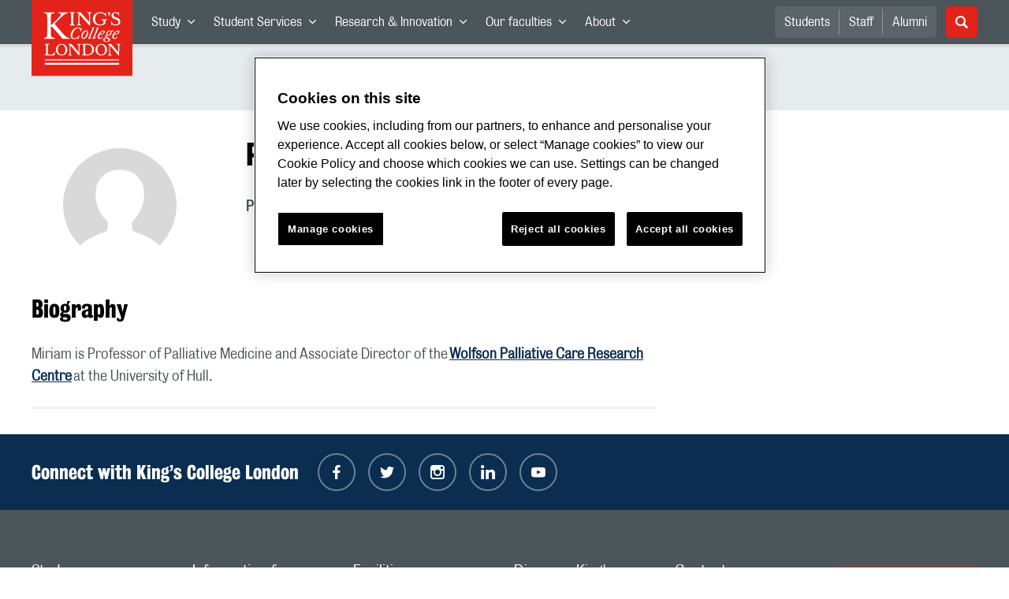

--- FILE ---
content_type: application/javascript
request_url: https://cdn.cookielaw.org/consent/167b1744-c18f-47c4-bd0c-e8420eacd9e1/OtAutoBlock.js
body_size: 13788
content:
(function(){function q(a){var c=[],b=[],e=function(f){for(var g={},h=0;h<u.length;h++){var d=u[h];if(d.Tag===f){g=d;break}var l=void 0,k=d.Tag;var C=(k=-1!==k.indexOf("http:")?k.replace("http:",""):k.replace("https:",""),-1!==(l=k.indexOf("?"))?k.replace(k.substring(l),""):k);if(f&&(-1!==f.indexOf(C)||-1!==d.Tag.indexOf(f))){g=d;break}}return g}(a);return e.CategoryId&&(c=e.CategoryId),e.Vendor&&(b=e.Vendor.split(":")),!e.Tag&&D&&(b=c=function(f){var g=[],h=function(d){var l=document.createElement("a");
return l.href=d,-1!==(d=l.hostname.split(".")).indexOf("www")||2<d.length?d.slice(1).join("."):l.hostname}(f);return g=v.some(function(d){return d===h})?["C0004"]:g}(a)),{categoryIds:c,vsCatIds:b}}function w(a){return!a||!a.length||(a&&window.OptanonActiveGroups?a.every(function(c){return-1!==window.OptanonActiveGroups.indexOf(","+c+",")}):void 0)}function m(a,c){void 0===c&&(c=null);var b=window,e=b.OneTrust&&b.OneTrust.IsVendorServiceEnabled;b=e&&b.OneTrust.IsVendorServiceEnabled();return"Categories"===
r||"All"===r&&e&&!b?w(a):("Vendors"===r||"All"===r&&e&&b)&&w(c)}function n(a){a=a.getAttribute("class")||"";return-1!==a.indexOf("optanon-category")||-1!==a.indexOf("ot-vscat")}function p(a){return a.hasAttribute("data-ot-ignore")}function x(a,c,b){void 0===b&&(b=null);var e=a.join("-"),f=b&&b.join("-"),g=c.getAttribute("class")||"",h="",d=!1;a&&a.length&&-1===g.indexOf("optanon-category-"+e)&&(h=("optanon-category-"+e).trim(),d=!0);b&&b.length&&-1===g.indexOf("ot-vscat-"+f)&&(h+=" "+("ot-vscat-"+
f).trim(),d=!0);d&&c.setAttribute("class",h+" "+g)}function y(a,c,b){void 0===b&&(b=null);var e;a=a.join("-");b=b&&b.join("-");return-1===c.indexOf("optanon-category-"+a)&&(e=("optanon-category-"+a).trim()),-1===c.indexOf("ot-vscat-"+b)&&(e+=" "+("ot-vscat-"+b).trim()),e+" "+c}function z(a){var c,b=q(a.src||"");(b.categoryIds.length||b.vsCatIds.length)&&(x(b.categoryIds,a,b.vsCatIds),m(b.categoryIds,b.vsCatIds)||(a.type="text/plain"),a.addEventListener("beforescriptexecute",c=function(e){"text/plain"===
a.getAttribute("type")&&e.preventDefault();a.removeEventListener("beforescriptexecute",c)}))}function A(a){var c=a.src||"",b=q(c);(b.categoryIds.length||b.vsCatIds.length)&&(x(b.categoryIds,a,b.vsCatIds),m(b.categoryIds,b.vsCatIds)||(a.removeAttribute("src"),a.setAttribute("data-src",c)))}var u=JSON.parse('[{"Tag":"https://www.youtube.com/embed/y6ozxmBQttk","CategoryId":["C0004"],"Vendor":null},{"Tag":"https://www.youtube.com/embed/UO_4otDZ8mc","CategoryId":["C0002","C0004"],"Vendor":null},{"Tag":"https://www.youtube.com/embed/sxnlp8oC-hc","CategoryId":["C0002","C0004"],"Vendor":null},{"Tag":"https://www.youtube.com/embed/S_NySJ-9wks","CategoryId":["C0004"],"Vendor":null},{"Tag":"https://www.youtube.com/embed/_d26bcq-B4Q","CategoryId":["C0002","C0004"],"Vendor":null},{"Tag":"https://www.youtube.com/embed/6Ew7gQIlD6I","CategoryId":["C0004"],"Vendor":null},{"Tag":"https://www.youtube.com/embed/dRYa_kCmbMU","CategoryId":["C0004"],"Vendor":null},{"Tag":"https://www.youtube.com/embed/aL11ljB3S68","CategoryId":["C0004"],"Vendor":null},{"Tag":"https://static.zdassets.com/web_widget/classic/latest/web-widget-main-7bc1c0f.js","CategoryId":["C0003"],"Vendor":null},{"Tag":"https://www.youtube.com/embed/XXM-7eS6uFg","CategoryId":["C0004"],"Vendor":null},{"Tag":"https://www.youtube.com/embed/7_fei2o_Wd4","CategoryId":["C0004"],"Vendor":null},{"Tag":"https://www.youtube.com/embed/AdpEj82RKRM","CategoryId":["C0004"],"Vendor":null},{"Tag":"https://www.youtube.com/embed/_fpN_ap69u4","CategoryId":["C0004"],"Vendor":null},{"Tag":"https://platform.twitter.com/_next/static/chunks/1893.884064a6b9a70e0ded05.js","CategoryId":["C0004"],"Vendor":null},{"Tag":"https://www.youtube.com/embed/vRPwHWT2sTw","CategoryId":["C0004"],"Vendor":null},{"Tag":"https://www.youtube.com/embed/SLtcagremI8","CategoryId":["C0002","C0004"],"Vendor":null},{"Tag":"https://www.youtube.com/embed/8c1jsK_M6DU","CategoryId":["C0002","C0004"],"Vendor":null},{"Tag":"https://www.youtube.com/embed/xMuiqXnu_GI","CategoryId":["C0002","C0004"],"Vendor":null},{"Tag":"https://www.youtube.com/embed/fuVcTAwM9mI","CategoryId":["C0004"],"Vendor":null},{"Tag":"https://www.youtube.com/embed/A08d4Ze4qFg","CategoryId":["C0002","C0004"],"Vendor":null},{"Tag":"https://www.youtube.com/embed/qqtTYbZvxnM","CategoryId":["C0004"],"Vendor":null},{"Tag":"https://www.youtube.com/embed/cD65fLKv8Zs","CategoryId":["C0004"],"Vendor":null},{"Tag":"https://www.youtube.com/embed/5goP8BuotWU","CategoryId":["C0002","C0004"],"Vendor":null},{"Tag":"https://www.youtube.com/embed/UFTltUcPXUk","CategoryId":["C0004"],"Vendor":null},{"Tag":"https://www.youtube.com/embed/pUIgaK7Jsn4","CategoryId":["C0004"],"Vendor":null},{"Tag":"https://www.youtube.com/embed/wTV_F3oXfMY","CategoryId":["C0004"],"Vendor":null},{"Tag":"https://www.youtube.com/embed/TotfFOlCtYo","CategoryId":["C0004"],"Vendor":null},{"Tag":"https://www.youtube.com/embed/noibQksVleQ","CategoryId":["C0004"],"Vendor":null},{"Tag":"https://www.youtube.com/embed/tHte3aWboo0","CategoryId":["C0004"],"Vendor":null},{"Tag":"https://www.youtube.com/embed/IXBey77Jp10","CategoryId":["C0002","C0004"],"Vendor":null},{"Tag":"https://www.youtube.com/embed/NmvETRmJFEE","CategoryId":["C0002","C0004"],"Vendor":null},{"Tag":"https://9173818.fls.doubleclick.net/activityi","CategoryId":["C0004"],"Vendor":null},{"Tag":"https://www.youtube.com/embed/EthJFhu8hjM","CategoryId":["C0004"],"Vendor":null},{"Tag":"https://www.youtube.com/embed/Xe-3Cp3veu0","CategoryId":["C0002","C0004"],"Vendor":null},{"Tag":"https://www.youtube.com/embed/Yq8sokiiLAw","CategoryId":["C0002","C0004"],"Vendor":null},{"Tag":"https://www.youtube.com/embed/R5aI8IRICnw","CategoryId":["C0004"],"Vendor":null},{"Tag":"https://www.youtube.com/embed/r6YZMUvWsJ0","CategoryId":["C0002","C0004"],"Vendor":null},{"Tag":"https://www.youtube.com/embed/rQs2l1G2pls","CategoryId":["C0004"],"Vendor":null},{"Tag":"https://www.youtube.com/embed/pMUbbRkasmg","CategoryId":["C0002","C0004"],"Vendor":null},{"Tag":"https://www.kcl.ac.uk/study-legacy/assets/residential360/rv-virtual-tour/local/images/gui/clicknDrag.png","CategoryId":["C0004"],"Vendor":null},{"Tag":"https://td.doubleclick.net/td/rul/353351392","CategoryId":["C0004"],"Vendor":null},{"Tag":"https://www.youtube.com/embed/ZCyrlwfjZLY","CategoryId":["C0002","C0004"],"Vendor":null},{"Tag":"https://www.youtube.com/embed/4jHNkUcuibQ","CategoryId":["C0002","C0004"],"Vendor":null},{"Tag":"https://www.youtube.com/embed/YcxXmKVjUiY","CategoryId":["C0004"],"Vendor":null},{"Tag":"https://www.youtube.com/embed/Xf5nnTDDBeY","CategoryId":["C0004"],"Vendor":null},{"Tag":"https://www.youtube.com/embed/uHdEKZaYP_A","CategoryId":["C0004"],"Vendor":null},{"Tag":"https://www.youtube.com/embed/1X4qGnOr5TY","CategoryId":["C0004"],"Vendor":null},{"Tag":"https://www.youtube.com/embed/4nAKjQOAgjc","CategoryId":["C0002","C0004"],"Vendor":null},{"Tag":"https://www.youtube.com/embed/O596bXmgAeY","CategoryId":["C0002","C0004"],"Vendor":null},{"Tag":"https://www.youtube.com/embed/ruJktKelBfk","CategoryId":["C0002","C0004"],"Vendor":null},{"Tag":"https://www.youtube.com/embed/17ip8MRafjU","CategoryId":["C0004"],"Vendor":null},{"Tag":"https://www.youtube.com/embed/fG9ZgV2ophE","CategoryId":["C0002","C0004"],"Vendor":null},{"Tag":"https://www.youtube.com/embed/NK8RreSUN9k","CategoryId":["C0002","C0004"],"Vendor":null},{"Tag":"https://www.youtube.com/embed/xDajOWtuXVs","CategoryId":["C0004"],"Vendor":null},{"Tag":"https://www.youtube.com/embed/PywoBPxJYoQ","CategoryId":["C0002","C0004"],"Vendor":null},{"Tag":"https://www.youtube.com/embed/lRqkN0za8b4","CategoryId":["C0002","C0004"],"Vendor":null},{"Tag":"https://www.youtube.com/embed/B8QWYd1Xzao","CategoryId":["C0002","C0004"],"Vendor":null},{"Tag":"https://5178860.fls.doubleclick.net/activityi","CategoryId":["C0004"],"Vendor":null},{"Tag":"https://www.youtube.com/embed/5B8aTMql6dM","CategoryId":["C0002","C0004"],"Vendor":null},{"Tag":"https://www.youtube.com/embed/rzgGDwzSxzg","CategoryId":["C0004"],"Vendor":null},{"Tag":"https://www.youtube.com/embed/goudTm3A8pM","CategoryId":["C0004"],"Vendor":null},{"Tag":"https://www.youtube.com/embed/Toq-ZFLvP2Q","CategoryId":["C0002","C0004"],"Vendor":null},{"Tag":"https://www.youtube.com/embed/TeaFzAUAUnY","CategoryId":["C0002","C0004"],"Vendor":null},{"Tag":"https://www.youtube.com/embed/99SzNr0Lp2A","CategoryId":["C0004"],"Vendor":null},{"Tag":"https://www.youtube.com/embed/6ZaMctki_IU","CategoryId":["C0002","C0004"],"Vendor":null},{"Tag":"https://www.youtube.com/embed/toFrfk7lFEw","CategoryId":["C0004"],"Vendor":null},{"Tag":"https://www.kcl.ac.uk/study-legacy/assets/residential360/rv-virtual-tour/local/images/vts/tour/43/preview.jpg","CategoryId":["C0002"],"Vendor":null},{"Tag":"https://www.youtube.com/embed/yzx4Xo7cmdA\x26index\x3d2\x26list\x3dPLun2jODy9M2czMJc8zCK6tf9VpmGjaYB_","CategoryId":["C0002","C0004"],"Vendor":null},{"Tag":"https://googleads.g.doubleclick.net/pagead/viewthroughconversion/10892450224/","CategoryId":["C0004"],"Vendor":null},{"Tag":"https://www.youtube.com/embed/o1a8NKjn_oQ","CategoryId":["C0002","C0004"],"Vendor":null},{"Tag":"https://platform.twitter.com/widgets.js","CategoryId":["C0004"],"Vendor":null},{"Tag":"https://analytics.tiktok.com/i18n/pixel/sdk.js","CategoryId":["C0004"],"Vendor":null},{"Tag":"https://www.youtube.com/embed/Yolk5JNVt34","CategoryId":["C0002","C0004"],"Vendor":null},{"Tag":"https://www.youtube.com/embed/CKz9qxKF6N0","CategoryId":["C0002","C0004"],"Vendor":null},{"Tag":"https://www.youtube.com/embed/ssZ2IazGMq0","CategoryId":["C0004"],"Vendor":null},{"Tag":"https://www.youtube.com/embed/ualIMIDtcd8","CategoryId":["C0002","C0004"],"Vendor":null},{"Tag":"https://www.youtube.com/embed/YM_4S9wUsyE","CategoryId":["C0002","C0004"],"Vendor":null},{"Tag":"https://www.youtube.com/embed/0lWocHm0pO0","CategoryId":["C0002","C0004"],"Vendor":null},{"Tag":"https://www.youtube.com/embed/cHpG793DgL4","CategoryId":["C0002","C0004"],"Vendor":null},{"Tag":"https://www.youtube.com/embed/7eLApM0Dw1g","CategoryId":["C0002","C0004"],"Vendor":null},{"Tag":"https://www.youtube.com/embed/mKX0-p-MVnc","CategoryId":["C0004"],"Vendor":null},{"Tag":"https://www.youtube.com/embed/UI7YIxzXH6Q","CategoryId":["C0002","C0004"],"Vendor":null},{"Tag":"https://player.vimeo.com/video/24575499","CategoryId":["C0003"],"Vendor":null},{"Tag":"https://www.youtube.com/embed/KqC6RbPCPhg","CategoryId":["C0002","C0004"],"Vendor":null},{"Tag":"https://www.youtube.com/embed/9hjemgeuvCc","CategoryId":["C0002","C0004"],"Vendor":null},{"Tag":"https://www.youtube.com/embed/zu7iz6skle8","CategoryId":["C0002","C0004"],"Vendor":null},{"Tag":"https://www.youtube.com/youtubei/v1/player","CategoryId":["C0004"],"Vendor":null},{"Tag":"https://www.youtube.com/embed/gcyfVSs-SwQ","CategoryId":["C0004"],"Vendor":null},{"Tag":"https://www.youtube.com/embed/3h7eJ2IO2KE","CategoryId":["C0004"],"Vendor":null},{"Tag":"https://www.youtube.com/embed/1FvRSJ9W734","CategoryId":["C0004"],"Vendor":null},{"Tag":"https://www.youtube.com/embed/kzLPm1CY1yQ","CategoryId":["C0002","C0004"],"Vendor":null},{"Tag":"https://www.youtube.com/embed/n3Rzcf87XD8","CategoryId":["C0002","C0004"],"Vendor":null},{"Tag":"https://www.youtube.com/embed/zA2y1TCzCfE","CategoryId":["C0004"],"Vendor":null},{"Tag":"https://www.youtube.com/embed/nND1Uzs_ZBQ","CategoryId":["C0004"],"Vendor":null},{"Tag":"https://www.youtube.com/embed/6bp3aWb1ke4","CategoryId":["C0002","C0004"],"Vendor":null},{"Tag":"https://www.youtube.com/embed/-6Lz65gGY5o","CategoryId":["C0004"],"Vendor":null},{"Tag":"https://t.co/i/adsct","CategoryId":["C0003","C0004"],"Vendor":null},{"Tag":"https://www.youtube.com/embed/k-s2MEWopi8","CategoryId":["C0002","C0004"],"Vendor":null},{"Tag":"https://www.youtube.com/embed/cw_6J2TX9Dg","CategoryId":["C0002","C0004"],"Vendor":null},{"Tag":"https://platform.twitter.com/widgets/widget_iframe.2f70fb173b9000da126c79afe2098f02.html","CategoryId":["C0004"],"Vendor":null},{"Tag":"https://www.youtube.com/embed/rlzodeuPF2U","CategoryId":["C0004"],"Vendor":null},{"Tag":"https://www.youtube.com/embed/afNeLuomAko","CategoryId":["C0002","C0004"],"Vendor":null},{"Tag":"https://www.youtube.com/embed/F5gmXZ4jRkg","CategoryId":["C0002","C0004"],"Vendor":null},{"Tag":"https://www.youtube.com/embed/vmEB-3jiGkc","CategoryId":["C0002","C0004"],"Vendor":null},{"Tag":"https://www.youtube.com/embed/NvzFegtlpSU","CategoryId":["C0004"],"Vendor":null},{"Tag":"https://www.youtube.com/embed/OwNQRn4fsjc","CategoryId":["C0004"],"Vendor":null},{"Tag":"https://www.youtube.com/embed/ayJJUXgPhTE","CategoryId":["C0002","C0004"],"Vendor":null},{"Tag":"https://www.youtube.com/embed/SezpEFHwNTQ","CategoryId":["C0002","C0004"],"Vendor":null},{"Tag":"https://www.youtube.com/embed/5FZmQyBaMT4","CategoryId":["C0002","C0004"],"Vendor":null},{"Tag":"https://www.youtube.com/embed/ldrDAwU87nc","CategoryId":["C0004"],"Vendor":null},{"Tag":"https://www.kcl.ac.uk/study/undergraduate/courses/english-ba","CategoryId":["C0004"],"Vendor":null},{"Tag":"https://www.youtube.com/embed/yfXYNS0IzbQ","CategoryId":["C0002","C0004"],"Vendor":null},{"Tag":"https://www.youtube.com/embed/WU9BA__s-uU","CategoryId":["C0004"],"Vendor":null},{"Tag":"https://www.youtube.com/embed/DO3CNi0GTbs","CategoryId":["C0002","C0004"],"Vendor":null},{"Tag":"https://www.youtube.com/embed/GWKbB-0X-GI","CategoryId":["C0004"],"Vendor":null},{"Tag":"https://www.youtube.com/embed/0eDnlhzKZYw","CategoryId":["C0002","C0004"],"Vendor":null},{"Tag":"https://px.ads.linkedin.com/collect","CategoryId":["C0004"],"Vendor":null},{"Tag":"https://www.youtube.com/embed/3UB86BkPV4g","CategoryId":["C0002","C0004"],"Vendor":null},{"Tag":"https://www.youtube.com/embed/0ed6lNl453E","CategoryId":["C0002","C0004"],"Vendor":null},{"Tag":"https://www.youtube.com/embed/YLnT_6oua8g","CategoryId":["C0002","C0004"],"Vendor":null},{"Tag":"https://www.youtube.com/embed/z5EgpICwvhA","CategoryId":["C0004"],"Vendor":null},{"Tag":"https://www.youtube.com/embed/oMpfDGGJccs","CategoryId":["C0002","C0004"],"Vendor":null},{"Tag":"https://www.youtube.com/embed/AwaPF_oUKZc","CategoryId":["C0002","C0004"],"Vendor":null},{"Tag":"https://platform.twitter.com/_next/static/chunks/8526.0c32a8f0cfc5749221a3.js","CategoryId":["C0004"],"Vendor":null},{"Tag":"https://www.youtube.com/embed/kNhm0YH__D4","CategoryId":["C0002","C0004"],"Vendor":null},{"Tag":"https://connect.facebook.net/en_US/fbevents.js","CategoryId":["C0004"],"Vendor":null},{"Tag":"https://www.youtube.com/embed/mZ3bdTmjPKg","CategoryId":["C0002","C0004"],"Vendor":null},{"Tag":"https://www.youtube.com/embed/WgUuRhMft40","CategoryId":["C0002","C0004"],"Vendor":null},{"Tag":"https://www.youtube.com/embed/H7rEB4Jxk9A","CategoryId":["C0004"],"Vendor":null},{"Tag":"https://www.youtube.com/embed/j_28hLLUbGU","CategoryId":["C0004"],"Vendor":null},{"Tag":"https://www.youtube.com/embed/2_vaPuP5TPQ","CategoryId":["C0002","C0004"],"Vendor":null},{"Tag":"https://www.youtube.com/embed/DBkh2oNU2fk","CategoryId":["C0002","C0004"],"Vendor":null},{"Tag":"https://www.youtube.com/embed/WUDo-dKzCQ0","CategoryId":["C0002","C0004"],"Vendor":null},{"Tag":"https://platform.twitter.com/embed/embed.ondemand.TweetVideo.771ed6b44ceaee1a46a6.js","CategoryId":["C0004"],"Vendor":null},{"Tag":"https://www.youtube.com/embed/vr80VAx7Yb0","CategoryId":["C0004"],"Vendor":null},{"Tag":"https://www.youtube.com/embed/VFCis_3Nwuc","CategoryId":["C0004"],"Vendor":null},{"Tag":"https://www.youtube.com/embed/FkoPU-mCtJc","CategoryId":["C0004"],"Vendor":null},{"Tag":"https://static.zdassets.com/web_widget/classic/latest/web-widget-chat-sdk-7bc1c0f.js","CategoryId":["C0003"],"Vendor":null},{"Tag":"https://www.youtube.com/embed/bFNDV63E0BQ","CategoryId":["C0002","C0004"],"Vendor":null},{"Tag":"https://player.vimeo.com/video/74413769","CategoryId":["C0003"],"Vendor":null},{"Tag":"https://www.youtube.com/embed/KVXJaNF0NQg","CategoryId":["C0004"],"Vendor":null},{"Tag":"https://www.youtube.com/embed/d8DftLa3m5M","CategoryId":["C0004"],"Vendor":null},{"Tag":"https://www.youtube.com/embed/osD_fy8J7l4","CategoryId":["C0004"],"Vendor":null},{"Tag":"https://googleads.g.doubleclick.net/pagead/landing","CategoryId":["C0004"],"Vendor":null},{"Tag":"https://www.youtube.com/embed/ad3FSyHNBA4","CategoryId":["C0002","C0004"],"Vendor":null},{"Tag":"https://platform.twitter.com/embed/embed.loaders.video.VideoPlayerDefaultUI.a9c250b7e18e52734ae4.js","CategoryId":["C0004"],"Vendor":null},{"Tag":"https://www.youtube.com/embed/QUPx7kdlhnk","CategoryId":["C0002","C0004"],"Vendor":null},{"Tag":"https://www.youtube.com/embed/D6j2LFIOth8","CategoryId":["C0004"],"Vendor":null},{"Tag":"https://www.youtube.com/embed/AUMCMHlIOzM","CategoryId":["C0004"],"Vendor":null},{"Tag":"https://player.vimeo.com/video/114447275","CategoryId":["C0003"],"Vendor":null},{"Tag":"https://www.youtube.com/embed/J5_Bc3adKNs","CategoryId":["C0004"],"Vendor":null},{"Tag":"https://platform.twitter.com/_next/static/chunks/5893.d500bd2a89ded806aa73.js","CategoryId":["C0004"],"Vendor":null},{"Tag":"https://www.youtube.com/embed/CRrzd9JhMiA","CategoryId":["C0004"],"Vendor":null},{"Tag":"https://platform.twitter.com/embed/embed.loaders.video.PlayerHls1.5.6b354f03e70e1c9e8314.js","CategoryId":["C0004"],"Vendor":null},{"Tag":"https://player.vimeo.com/video/114447276","CategoryId":["C0003"],"Vendor":null},{"Tag":"https://www.youtube.com/embed/7IUICFqqTdY","CategoryId":["C0004"],"Vendor":null},{"Tag":"https://www.youtube.com/embed/3ZudbPDxAYQ","CategoryId":["C0004"],"Vendor":null},{"Tag":"https://www.youtube.com/embed/RT7M5dsu_zM","CategoryId":["C0004"],"Vendor":null},{"Tag":"https://platform.twitter.com/_next/static/chunks/4956.c4e51ef593974b9db0bb.js","CategoryId":["C0004"],"Vendor":null},{"Tag":"https://www.youtube.com/embed/_8vN-QREfxE","CategoryId":["C0002","C0004"],"Vendor":null},{"Tag":"https://www.youtube.com/embed/aYcP1JopPEU","CategoryId":["C0004"],"Vendor":null},{"Tag":"https://www.youtube.com/embed/8NK4QemkpT0","CategoryId":["C0004"],"Vendor":null},{"Tag":"https://www.youtube.com/embed/y214zbXkFyE","CategoryId":["C0002","C0004"],"Vendor":null},{"Tag":"https://www.youtube.com/embed/PHnlafY_D7o","CategoryId":["C0004"],"Vendor":null},{"Tag":"https://syndication.twitter.com/settings","CategoryId":["C0004"],"Vendor":null},{"Tag":"https://www.youtube.com/embed/JWcHJdKYSx0","CategoryId":["C0004"],"Vendor":null},{"Tag":"https://www.youtube.com/embed/rQ2W8C8I_v8","CategoryId":["C0004"],"Vendor":null},{"Tag":"https://www.youtube.com/embed/TuzqORm6ijs","CategoryId":["C0002","C0004"],"Vendor":null},{"Tag":"https://www.youtube.com/embed/3-uBFx-LhWI","CategoryId":["C0004"],"Vendor":null},{"Tag":"https://www.youtube.com/embed/WzTqlCbLosY","CategoryId":["C0002","C0004"],"Vendor":null},{"Tag":"https://www.youtube.com/embed/4a0j5dDx-PQ","CategoryId":["C0002","C0004"],"Vendor":null},{"Tag":"https://www.youtube.com/embed/XoK9PrrfAtk","CategoryId":["C0002","C0004"],"Vendor":null},{"Tag":"https://www.youtube.com/embed/D8KJlsVihI4","CategoryId":["C0004"],"Vendor":null},{"Tag":"https://www.youtube.com/embed/k6mxd-JXWoI","CategoryId":["C0004"],"Vendor":null},{"Tag":"https://www.youtube.com/embed/RdVtbKmwoNs","CategoryId":["C0004"],"Vendor":null},{"Tag":"https://www.youtube.com/embed/aysoxlCt0Js","CategoryId":["C0002","C0004"],"Vendor":null},{"Tag":"https://www.youtube.com/embed/u7bnE6XiOEQ","CategoryId":["C0004"],"Vendor":null},{"Tag":"https://www.youtube.com/embed/9Hqdrx1HPfA","CategoryId":["C0002","C0004"],"Vendor":null},{"Tag":"https://www.youtube.com/embed/LBdaUpdi1wM","CategoryId":["C0002","C0004"],"Vendor":null},{"Tag":"https://www.youtube.com/embed/LvZyVm6_CVw","CategoryId":["C0002","C0004"],"Vendor":null},{"Tag":"https://www.youtube.com/embed/_KRtu0KJOkY","CategoryId":["C0002","C0004"],"Vendor":null},{"Tag":"https://googleads.g.doubleclick.net/pagead/viewthroughconversion/969190321/","CategoryId":["C0004"],"Vendor":null},{"Tag":"https://bat.bing.com/action/0","CategoryId":["C0004"],"Vendor":null},{"Tag":"https://www.youtube.com/embed/-n00PSguCmU","CategoryId":["C0002","C0004"],"Vendor":null},{"Tag":"https://www.youtube.com/embed/xotsbd2hgNk","CategoryId":["C0004"],"Vendor":null},{"Tag":"https://www.youtube.com/embed/vPxojH-9vnw","CategoryId":["C0004"],"Vendor":null},{"Tag":"https://www.youtube.com/embed/F4xIJ9CgHMo","CategoryId":["C0004"],"Vendor":null},{"Tag":"https://www.youtube.com/embed/M1peYybtvU0","CategoryId":["C0002","C0004"],"Vendor":null},{"Tag":"https://www.youtube.com/embed/pCM-ZidcvRg","CategoryId":["C0004"],"Vendor":null},{"Tag":"https://www.youtube.com/embed/IBWC5KAf8e8","CategoryId":["C0002","C0004"],"Vendor":null},{"Tag":"https://www.youtube.com/embed/afVaGQqCq88","CategoryId":["C0004"],"Vendor":null},{"Tag":"https://www.youtube.com/embed/Ui53a8MbkOM","CategoryId":["C0004"],"Vendor":null},{"Tag":"https://www.youtube.com/embed/LS2apdXW1Wc","CategoryId":["C0004"],"Vendor":null},{"Tag":"https://www.youtube.com/embed/4buPn4-VOaw","CategoryId":["C0002","C0004"],"Vendor":null},{"Tag":"https://www.youtube.com/embed/eRNVqz3N5yM","CategoryId":["C0002","C0004"],"Vendor":null},{"Tag":"https://www.youtube.com/embed/cgclYq-KocY","CategoryId":["C0004"],"Vendor":null},{"Tag":"https://www.youtube.com/embed/0g5fwEn4LBE","CategoryId":["C0002","C0004"],"Vendor":null},{"Tag":"https://www.youtube.com/embed/0IdwKsl_Jok","CategoryId":["C0004"],"Vendor":null},{"Tag":"https://www.youtube.com/embed/r05JGG7qsXs","CategoryId":["C0002","C0004"],"Vendor":null},{"Tag":"https://tags.srv.stackadapt.com/sa.css","CategoryId":["C0004"],"Vendor":null},{"Tag":"https://www.linkedin.com/px/li_sync","CategoryId":["C0004"],"Vendor":null},{"Tag":"https://www.youtube.com/s/player/815edc2a/player_ias.vflset/en_GB/base.js","CategoryId":["C0004"],"Vendor":null},{"Tag":"https://www.youtube.com/s/player/815edc2a/www-player.css","CategoryId":["C0004"],"Vendor":null},{"Tag":"https://player.vimeo.com/video/99618403","CategoryId":["C0003"],"Vendor":null},{"Tag":"https://www.youtube.com/embed/1rPkVPvgt2k","CategoryId":["C0004"],"Vendor":null},{"Tag":"https://www.youtube.com/embed/iDAsJQMjFYI","CategoryId":["C0004"],"Vendor":null},{"Tag":"https://www.youtube.com/embed/0v5U81LAerk","CategoryId":["C0004"],"Vendor":null},{"Tag":"https://snap.licdn.com/li.lms-analytics/insight.min.js","CategoryId":["C0004"],"Vendor":null},{"Tag":"https://www.youtube.com/embed/FWCayXZiEn4","CategoryId":["C0002","C0004"],"Vendor":null},{"Tag":"https://tags.srv.stackadapt.com/sa.jpeg","CategoryId":["C0004"],"Vendor":null},{"Tag":"https://siteimproveanalytics.com/js/siteanalyze_63621.js","CategoryId":["C0002"],"Vendor":null},{"Tag":"https://platform.twitter.com/_next/static/chunks/ondemand.Dropdown.917120e39e6bdda1c547.js","CategoryId":["C0004"],"Vendor":null},{"Tag":"https://www.youtube.com/embed/Wys2PS3tE1w","CategoryId":["C0004"],"Vendor":null},{"Tag":"https://www.youtube.com/embed/AbWqHUeTZzU","CategoryId":["C0002","C0004"],"Vendor":null},{"Tag":"https://www.youtube.com/embed/vfBhmjq4fl0","CategoryId":["C0004"],"Vendor":null},{"Tag":"https://www.youtube.com/embed/63nlXKsQXLI","CategoryId":["C0004"],"Vendor":null},{"Tag":"https://www.youtube.com/embed/E_cV7Mbgl6s","CategoryId":["C0002","C0004"],"Vendor":null},{"Tag":"https://www.youtube.com/embed/V0niAAhrhGE","CategoryId":["C0002","C0004"],"Vendor":null},{"Tag":"https://www.youtube.com/embed/Es3Da_kKna0","CategoryId":["C0004"],"Vendor":null},{"Tag":"https://www.youtube.com/embed/dRTcW8zX2ks","CategoryId":["C0004"],"Vendor":null},{"Tag":"https://www.youtube.com/embed/NNhCVOL9eAs","CategoryId":["C0002","C0004"],"Vendor":null},{"Tag":"https://www.youtube.com/embed/isxRGTkXv8U","CategoryId":["C0002","C0004"],"Vendor":null},{"Tag":"https://www.youtube.com/embed/ycokOdipvYU","CategoryId":["C0002","C0004"],"Vendor":null},{"Tag":"https://www.youtube.com/embed/myZh81eDM24","CategoryId":["C0002","C0004"],"Vendor":null},{"Tag":"https://www.youtube.com/embed/_MAKrQ70Nuw","CategoryId":["C0002","C0004"],"Vendor":null},{"Tag":"https://www.youtube.com/embed/YAM0Y9KBxkY","CategoryId":["C0002","C0004"],"Vendor":null},{"Tag":"https://www.youtube.com/embed/","CategoryId":["C0004"],"Vendor":null},{"Tag":"https://www.redditstatic.com/ads/pixel.js","CategoryId":["C0004"],"Vendor":null},{"Tag":"https://www.youtube.com/embed/C4WKCA8_qDQ","CategoryId":["C0004"],"Vendor":null},{"Tag":"https://static.zdassets.com/web_widget/latest/classic/web-widget-chat-sdk-c772b95.js","CategoryId":["C0003"],"Vendor":null},{"Tag":"https://tags.srv.stackadapt.com/saq_pxl","CategoryId":["C0004"],"Vendor":null},{"Tag":"https://www.youtube.com/embed/xuZsf3ZX7k8","CategoryId":["C0004"],"Vendor":null},{"Tag":"https://www.youtube.com/embed/-6PVS8Pw3oI","CategoryId":["C0002","C0004"],"Vendor":null},{"Tag":"https://www.youtube.com/embed/SsAu7mmbYWU","CategoryId":["C0002","C0004"],"Vendor":null},{"Tag":"https://www.youtube.com/embed/t2VTJbnUCrc","CategoryId":["C0002","C0004"],"Vendor":null},{"Tag":"https://www.youtube.com/embed/Od5mlD7MrRw","CategoryId":["C0004"],"Vendor":null},{"Tag":"https://www.youtube.com/embed/Mkrlqhu8TdQ","CategoryId":["C0004"],"Vendor":null},{"Tag":"https://player.vimeo.com/video/146652027","CategoryId":["C0003"],"Vendor":null},{"Tag":"https://www.youtube.com/embed/cQsr_H3aCAU","CategoryId":["C0004"],"Vendor":null},{"Tag":"https://www.youtube.com/embed/fc3b22Umn-Y","CategoryId":["C0004"],"Vendor":null},{"Tag":"https://td.doubleclick.net/td/fls/rul/activityi","CategoryId":["C0004"],"Vendor":null},{"Tag":"https://www.youtube.com/embed/c7uuV4bMeVg","CategoryId":["C0002","C0004"],"Vendor":null},{"Tag":"https://tr.snapchat.com/config/uk/20e5464d-2d90-45d7-8d96-97ae52ee763d.json","CategoryId":["C0002"],"Vendor":null},{"Tag":"https://d33i2vgywgme2s.cloudfront.net/render/4.25.0-R11053/boot.js","CategoryId":["C0002"],"Vendor":null},{"Tag":"https://www.youtube.com/embed/RkLNu2siJ6k","CategoryId":["C0002","C0004"],"Vendor":null},{"Tag":"https://www.youtube.com/embed/BimtGvv6JjU","CategoryId":["C0004"],"Vendor":null},{"Tag":"https://www.youtube.com/embed/5GRNQsc2T_U","CategoryId":["C0002","C0004"],"Vendor":null},{"Tag":"https://www.youtube.com/embed/CLvJwiVG-tE","CategoryId":["C0002","C0004"],"Vendor":null},{"Tag":"https://www.youtube.com/embed/-cA520E4frQ","CategoryId":["C0004"],"Vendor":null},{"Tag":"https://www.youtube.com/embed/OAjvnY0FlHE","CategoryId":["C0002","C0004"],"Vendor":null},{"Tag":"https://www.youtube.com/embed/659lMh5DEJc","CategoryId":["C0004"],"Vendor":null},{"Tag":"https://www.youtube.com/embed/2waf44FitBM","CategoryId":["C0002","C0004"],"Vendor":null},{"Tag":"https://player.vimeo.com/video/146632869","CategoryId":["C0003"],"Vendor":null},{"Tag":"https://player.vimeo.com/video/138735328","CategoryId":["C0003"],"Vendor":null},{"Tag":"https://www.youtube.com/embed/x5FssIG5TD4","CategoryId":["C0004"],"Vendor":null},{"Tag":"https://www.youtube.com/embed/ozcTmvtXqI4","CategoryId":["C0002","C0004"],"Vendor":null},{"Tag":"https://www.youtube.com/embed/Vxzl-iXh778","CategoryId":["C0004"],"Vendor":null},{"Tag":"https://platform.twitter.com/embed/embed.781.9426aa327bd715a3403f.js","CategoryId":["C0004"],"Vendor":null},{"Tag":"https://www.youtube.com/embed/oW0CbM7k_vA","CategoryId":["C0004"],"Vendor":null},{"Tag":"https://www.youtube.com/embed/3OjcdfpAhRU","CategoryId":["C0004"],"Vendor":null},{"Tag":"https://www.youtube.com/embed/f9RiZU5Pr8o","CategoryId":["C0002","C0004"],"Vendor":null},{"Tag":"https://www.youtube.com/embed/LfXoJZD2s2Q","CategoryId":["C0004"],"Vendor":null},{"Tag":"https://www.youtube.com/embed/RxtPXOGBUIg","CategoryId":["C0004"],"Vendor":null},{"Tag":"https://www.youtube.com/embed/VHoA2Quo1o0","CategoryId":["C0004"],"Vendor":null},{"Tag":"https://www.youtube.com/embed/9qK-VGjMr8g","CategoryId":["C0004"],"Vendor":null},{"Tag":"https://player.vimeo.com/video/256906471","CategoryId":["C0003"],"Vendor":null},{"Tag":"https://tr.snapchat.com/p","CategoryId":["C0002"],"Vendor":null},{"Tag":"https://www.youtube.com/embed/Sxi2ec1Mafo","CategoryId":["C0004"],"Vendor":null},{"Tag":"https://www.youtube.com/embed/heMHcUvpnTA","CategoryId":["C0002","C0004"],"Vendor":null},{"Tag":"https://player.vimeo.com/video/191146301","CategoryId":["C0003"],"Vendor":null},{"Tag":"https://platform.twitter.com/_next/static/chunks/ondemand.LottieWeb.3646e3423b101bb6340f.js","CategoryId":["C0004"],"Vendor":null},{"Tag":"https://www.youtube.com/embed/_TI4QmaWn0s","CategoryId":["C0004"],"Vendor":null},{"Tag":"https://platform.twitter.com/embed/embed.ondemand.Card.2dd05ecf2636d77112cf.js","CategoryId":["C0004"],"Vendor":null},{"Tag":"https://www.youtube.com/embed/82rtezYK-xQ","CategoryId":["C0004"],"Vendor":null},{"Tag":"https://www.youtube.com/embed/S9XR8RZxKNo","CategoryId":["C0002","C0004"],"Vendor":null},{"Tag":"https://www.youtube.com/embed/RVL7nE4UiIs","CategoryId":["C0004"],"Vendor":null},{"Tag":"https://www.youtube.com/embed/DHkBgXQ2oUs","CategoryId":["C0002","C0004"],"Vendor":null},{"Tag":"https://www.youtube.com/embed/VeZGBXSYCmo","CategoryId":["C0004"],"Vendor":null},{"Tag":"https://www.youtube.com/s/player/2f238d39/www-player.css","CategoryId":["C0004"],"Vendor":null},{"Tag":"https://www.youtube.com/embed/7pmQ7xWkGcs","CategoryId":["C0002","C0004"],"Vendor":null},{"Tag":"https://www.youtube.com/embed/iYVIpZdNdE8","CategoryId":["C0004"],"Vendor":null},{"Tag":"https://analytics.tiktok.com/i18n/pixel/static/main.MWYwYWI1NGQ2MA.js","CategoryId":["C0004"],"Vendor":null},{"Tag":"https://www.youtube.com/embed/Z4M1bT979dU","CategoryId":["C0002","C0004"],"Vendor":null},{"Tag":"https://www.youtube.com/embed/96gRxoTUBWY","CategoryId":["C0004"],"Vendor":null},{"Tag":"https://www.youtube.com/s/player/2f238d39/player_ias.vflset/en_GB/base.js","CategoryId":["C0004"],"Vendor":null},{"Tag":"https://www.youtube.com/embed/NFJz8wQ21E8","CategoryId":["C0002","C0004"],"Vendor":null},{"Tag":"https://www.youtube.com/embed/EWZWVEkqVS8","CategoryId":["C0004"],"Vendor":null},{"Tag":"https://www.youtube.com/embed/sfCh5ci-B5k","CategoryId":["C0004"],"Vendor":null},{"Tag":"https://www.youtube.com/embed/0eNQTeHPP2E","CategoryId":["C0002","C0004"],"Vendor":null},{"Tag":"https://player.vimeo.com/video/183640009","CategoryId":["C0003"],"Vendor":null},{"Tag":"https://www.youtube.com/embed/13kxMKPcxfM","CategoryId":["C0004"],"Vendor":null},{"Tag":"https://www.youtube.com/embed/slncaVmcJCU","CategoryId":["C0002","C0004"],"Vendor":null},{"Tag":"https://www.youtube.com/embed/wVHFnnbFW1g","CategoryId":["C0002","C0004"],"Vendor":null},{"Tag":"https://www.youtube.com/embed/TapK3gJUDEg","CategoryId":["C0004"],"Vendor":null},{"Tag":"https://www.youtube.com/embed/pT50G_-v5Xs","CategoryId":["C0002","C0004"],"Vendor":null},{"Tag":"https://www.youtube.com/embed/J2IILxgYmSw","CategoryId":["C0002","C0004"],"Vendor":null},{"Tag":"https://googleads.g.doubleclick.net/pagead/viewthroughconversion/397274220/","CategoryId":["C0004"],"Vendor":null},{"Tag":"https://www.youtube.com/embed/6i7faJV-hg4","CategoryId":["C0004"],"Vendor":null},{"Tag":"https://www.youtube.com/embed/vkdj-V6iXlE","CategoryId":["C0002","C0004"],"Vendor":null},{"Tag":"https://www.google-analytics.com/analytics.js","CategoryId":["C0002","C0004"],"Vendor":null},{"Tag":"https://www.youtube.com/embed/pS0aD2NuYvE","CategoryId":["C0002","C0004"],"Vendor":null},{"Tag":"https://www.youtube.com/embed/nudVoCtnMgU","CategoryId":["C0004"],"Vendor":null},{"Tag":"https://www.youtube.com/embed/HM_0qMNNvBI","CategoryId":["C0004"],"Vendor":null},{"Tag":"https://www.youtube.com/embed/ksC8Idm8QpY","CategoryId":["C0004"],"Vendor":null},{"Tag":"https://www.youtube.com/embed/huRzM9OG-KE","CategoryId":["C0002","C0004"],"Vendor":null},{"Tag":"https://www.youtube.com/embed/eRJItdq73us","CategoryId":["C0004"],"Vendor":null},{"Tag":"https://www.youtube.com/embed/DsbKzzt9cF8","CategoryId":["C0002","C0004"],"Vendor":null},{"Tag":"https://platform.twitter.com/widgets/follow_button.2f70fb173b9000da126c79afe2098f02.en.html","CategoryId":["C0004"],"Vendor":null},{"Tag":"https://www.youtube.com/embed/UZaaMCKDRkQ","CategoryId":["C0002","C0004"],"Vendor":null},{"Tag":"https://www.youtube.com/embed/m8ZtD_2gfYs","CategoryId":["C0002","C0004"],"Vendor":null},{"Tag":"https://www.youtube.com/embed/KORb8XFSKC0","CategoryId":["C0002","C0004"],"Vendor":null},{"Tag":"https://player.vimeo.com/video/183833345","CategoryId":["C0003"],"Vendor":null},{"Tag":"https://tr.snapchat.com/cm/i","CategoryId":["C0002"],"Vendor":null},{"Tag":"https://www.youtube.com/embed/YsY5n4Vmwiw","CategoryId":["C0004"],"Vendor":null},{"Tag":"https://www.youtube.com/embed/vFemTd1p-sc","CategoryId":["C0004"],"Vendor":null},{"Tag":"https://www.youtube.com/embed/MhzNa0AA_38","CategoryId":["C0004"],"Vendor":null},{"Tag":"https://www.youtube.com/embed/j1x6SpIii78","CategoryId":["C0004"],"Vendor":null},{"Tag":"https://www.youtube.com/embed/HqSDsTX1YYY","CategoryId":["C0004"],"Vendor":null},{"Tag":"https://www.youtube.com/embed/-dlsFnZvjtc","CategoryId":["C0002","C0004"],"Vendor":null},{"Tag":"https://platform.twitter.com/_next/static/chunks/runtime-b1c52fd0a13ead5fcf6b.js","CategoryId":["C0004"],"Vendor":null},{"Tag":"https://connect.facebook.net/signals/config/1086948755129478","CategoryId":["C0004"],"Vendor":null},{"Tag":"https://www.youtube.com/embed/CPeqZ7Sbaow","CategoryId":["C0004"],"Vendor":null},{"Tag":"https://www.youtube.com/embed/7M1cgcdG0_8","CategoryId":["C0002","C0004"],"Vendor":null},{"Tag":"https://www.youtube.com/embed/tCWHXKIA5xg","CategoryId":["C0002","C0004"],"Vendor":null},{"Tag":"https://www.youtube.com/embed/neoiTZdmct4","CategoryId":["C0002","C0004"],"Vendor":null},{"Tag":"https://static.zdassets.com/ekr/snippet.js","CategoryId":["C0002","C0003"],"Vendor":null},{"Tag":"https://td.doubleclick.net/td/ga/rul","CategoryId":["C0004"],"Vendor":null},{"Tag":"https://bat.bing.com/p/action/52012451.js","CategoryId":["C0004"],"Vendor":null},{"Tag":"https://www.youtube.com/embed/CDbkfvx7O58","CategoryId":["C0004"],"Vendor":null},{"Tag":"https://www.youtube.com/embed/8LpI3xT5gjM","CategoryId":["C0002","C0004"],"Vendor":null},{"Tag":"https://www.youtube.com/embed/WZWN0LseDdM","CategoryId":["C0004"],"Vendor":null},{"Tag":"https://www.youtube.com/embed/e3od13MlSLc","CategoryId":["C0002","C0004"],"Vendor":null},{"Tag":"https://www.youtube.com/embed/DOUBvhRWr5s","CategoryId":["C0002","C0004"],"Vendor":null},{"Tag":"https://www.youtube.com/embed/TOIdySvM3Uw","CategoryId":["C0002","C0004"],"Vendor":null},{"Tag":"https://player.vimeo.com/video/417586046","CategoryId":["C0003"],"Vendor":null},{"Tag":"https://www.youtube.com/embed/y7VD20zORCM","CategoryId":["C0004"],"Vendor":null},{"Tag":"https://www.youtube.com/embed/92JExDU44dw","CategoryId":["C0002","C0004"],"Vendor":null},{"Tag":"https://www.youtube.com/embed/ddx5tP19iV8","CategoryId":["C0004"],"Vendor":null},{"Tag":"https://www.kcl.ac.uk/study/assets/residential360/index.html","CategoryId":["C0004"],"Vendor":null},{"Tag":"https://www.youtube.com/embed/8MU7tK6HM3Q","CategoryId":["C0002","C0004"],"Vendor":null},{"Tag":"https://www.youtube.com/embed/XNag0p_HtrQ","CategoryId":["C0004"],"Vendor":null},{"Tag":"https://www.youtube.com/embed/7o8MBT6XTxM","CategoryId":["C0002","C0004"],"Vendor":null},{"Tag":"https://www.youtube.com/embed/BNXAM9bdMio","CategoryId":["C0004"],"Vendor":null},{"Tag":"https://www.youtube.com/embed/eRMP1OemBYc","CategoryId":["C0002","C0004"],"Vendor":null},{"Tag":"https://www.youtube.com/embed/lknHBxd1ocA","CategoryId":["C0004"],"Vendor":null},{"Tag":"https://www.youtube.com/embed/atuhQkvnXCg","CategoryId":["C0002","C0004"],"Vendor":null},{"Tag":"https://static.zdassets.com/web_widget/classic/latest/web-widget-main-546be81.js","CategoryId":["C0003"],"Vendor":null},{"Tag":"https://static.zdassets.com/web_widget/classic/latest/web-widget-main-137f99c.js","CategoryId":["C0002","C0003"],"Vendor":null},{"Tag":"https://www.youtube.com/embed/BJXXVgMVUpo","CategoryId":["C0002","C0004"],"Vendor":null},{"Tag":"https://www.youtube.com/embed/RrA30gmUvPk","CategoryId":["C0004"],"Vendor":null},{"Tag":"https://www.youtube.com/embed/rLoPyhuGi8k","CategoryId":["C0002","C0004"],"Vendor":null},{"Tag":"https://www.youtube.com/embed/odMrSrCO20U","CategoryId":["C0002","C0004"],"Vendor":null},{"Tag":"https://www.youtube.com/embed/eDLvNNIb8gk","CategoryId":["C0002","C0004"],"Vendor":null},{"Tag":"https://www.youtube.com/embed/0PlvJJfJMXk","CategoryId":["C0004"],"Vendor":null},{"Tag":"https://static.zdassets.com/web_widget/classic/latest/web-widget-main-10f1ab3.js","CategoryId":["C0003"],"Vendor":null},{"Tag":"https://www.youtube.com/embed/Q8mkSzJRTp8","CategoryId":["C0004"],"Vendor":null},{"Tag":"https://www.youtube.com/embed/5TXGW-8RNlM","CategoryId":["C0004"],"Vendor":null},{"Tag":"https://www.youtube.com/embed/p3koWYtqLcg","CategoryId":["C0002","C0004"],"Vendor":null},{"Tag":"https://www.youtube.com/embed/Th77mCuL5GY","CategoryId":["C0002","C0004"],"Vendor":null},{"Tag":"https://www.youtube.com/embed/HpAs0tHP99I","CategoryId":["C0004"],"Vendor":null},{"Tag":"https://www.youtube.com/embed/3v-_TjPLL4g","CategoryId":["C0004"],"Vendor":null},{"Tag":"https://www.youtube.com/embed/2KZcgKoy6Bs","CategoryId":["C0004"],"Vendor":null},{"Tag":"https://www.youtube.com/embed/_dFqFfx65Yk","CategoryId":["C0004"],"Vendor":null},{"Tag":"https://www.youtube.com/embed/vx3wpOvmfvI","CategoryId":["C0004"],"Vendor":null},{"Tag":"https://www.youtube.com/embed/R6bT4Fv6BHo","CategoryId":["C0004"],"Vendor":null},{"Tag":"https://www.youtube.com/embed/Tc4I-hDF1xQ","CategoryId":["C0002","C0004"],"Vendor":null},{"Tag":"https://www.youtube.com/embed/p3w6WhQQ1UE","CategoryId":["C0004"],"Vendor":null},{"Tag":"https://www.youtube.com/embed/_1qXMB3swYA","CategoryId":["C0004"],"Vendor":null},{"Tag":"https://www.youtube.com/embed/-53-zbnqJpc","CategoryId":["C0004"],"Vendor":null},{"Tag":"https://www.youtube.com/embed/MaQluZpHMJ0","CategoryId":["C0004"],"Vendor":null},{"Tag":"https://www.youtube.com/embed/gLSM0IJYVs0","CategoryId":["C0002","C0004"],"Vendor":null},{"Tag":"https://www.youtube.com/embed/H5vAowH_BGk","CategoryId":["C0004"],"Vendor":null},{"Tag":"https://www.youtube.com/embed/iKCTINE8gwk","CategoryId":["C0002","C0004"],"Vendor":null},{"Tag":"https://www.youtube.com/embed/2aSnRmz75TM","CategoryId":["C0002","C0004"],"Vendor":null},{"Tag":"https://www.youtube.com/embed/ds-Q-snkDvA","CategoryId":["C0004"],"Vendor":null},{"Tag":"https://www.youtube.com/embed/ACcUwmO704A","CategoryId":["C0002","C0004"],"Vendor":null},{"Tag":"https://www.kcl.ac.uk/study-legacy/assets/residential360/rv-virtual-tour/pool/rv.slideout.css","CategoryId":["C0004"],"Vendor":null},{"Tag":"https://www.youtube.com/embed/biLxUkAUqis","CategoryId":["C0002","C0004"],"Vendor":null},{"Tag":"https://www.youtube.com/embed/MIIcAdNWUXs","CategoryId":["C0004"],"Vendor":null},{"Tag":"https://platform.twitter.com/embed/embed.934.d08504f76b09b765fd18.js","CategoryId":["C0004"],"Vendor":null},{"Tag":"https://www.youtube.com/embed/4QZQiRQH-NU","CategoryId":["C0002","C0004"],"Vendor":null},{"Tag":"https://www.youtube.com/embed/kA9ap7mTAiU","CategoryId":["C0002","C0004"],"Vendor":null},{"Tag":"https://www.youtube.com/embed/hcbnigAEIVM","CategoryId":["C0002","C0004"],"Vendor":null},{"Tag":"https://www.youtube.com/embed/O9pYjvWNBds","CategoryId":["C0004"],"Vendor":null},{"Tag":"https://www.youtube.com/embed/BiRPWRiNKkQ","CategoryId":["C0004"],"Vendor":null},{"Tag":"https://player.vimeo.com/video/146632692","CategoryId":["C0003"],"Vendor":null},{"Tag":"https://www.youtube.com/embed/XxWuUce7EoM","CategoryId":["C0002","C0004"],"Vendor":null},{"Tag":"https://www.youtube.com/s/player/815edc2a/www-embed-player.vflset/www-embed-player.js","CategoryId":["C0004"],"Vendor":null},{"Tag":"https://www.kcl.ac.uk/study-legacy/assets/residential360/rv-virtual-tour/local/images/gui/glassmeter-bar.png","CategoryId":["C0004"],"Vendor":null},{"Tag":"https://www.youtube.com/embed/IsgsgYa-XGE","CategoryId":["C0002","C0004"],"Vendor":null},{"Tag":"https://tr.snapchat.com/config/uk/aaeb6bc2-86e9-41be-8029-a19a13b04987.js","CategoryId":["C0002"],"Vendor":null},{"Tag":"https://www.youtube.com/embed/85XMJU9V9a0","CategoryId":["C0002","C0004"],"Vendor":null},{"Tag":"https://www.youtube.com/embed/n4QaPQvGbBI","CategoryId":["C0002","C0004"],"Vendor":null},{"Tag":"https://www.youtube.com/embed/8xGA4yhqxhc","CategoryId":["C0004"],"Vendor":null},{"Tag":"https://www.youtube.com/embed/cgmY1IMtSVc","CategoryId":["C0004"],"Vendor":null},{"Tag":"https://www.youtube.com/embed/zSE6-UE661g","CategoryId":["C0002","C0004"],"Vendor":null},{"Tag":"https://www.youtube.com/embed/NIVVA5qoFSc","CategoryId":["C0002","C0004"],"Vendor":null},{"Tag":"https://www.youtube.com/embed/plqTwci7rY4","CategoryId":["C0004"],"Vendor":null},{"Tag":"https://www.youtube.com/embed/CVNQjABWP6E","CategoryId":["C0002","C0004"],"Vendor":null},{"Tag":"https://platform.twitter.com/_next/static/chunks/1755.07a49c40b12af4f75780.js","CategoryId":["C0004"],"Vendor":null},{"Tag":"https://www.youtube.com/embed/t_zh3JDWZEo","CategoryId":["C0002","C0004"],"Vendor":null},{"Tag":"https://www.youtube.com/embed/ZgViycMLnJY","CategoryId":["C0004"],"Vendor":null},{"Tag":"https://www.youtube.com/embed/znP9KbIMHAY","CategoryId":["C0004"],"Vendor":null},{"Tag":"https://www.youtube.com/embed/hk4VBAyBVZg","CategoryId":["C0004"],"Vendor":null},{"Tag":"https://www.youtube.com/embed/fMsrR95O75M","CategoryId":["C0004"],"Vendor":null},{"Tag":"https://www.youtube.com/embed/Q0x7Fxh9Rkg","CategoryId":["C0002","C0004"],"Vendor":null},{"Tag":"https://www.youtube.com/embed/IWX4fKJVMBk","CategoryId":["C0002","C0004"],"Vendor":null},{"Tag":"https://www.youtube.com/embed/nwg6urZUW4w","CategoryId":["C0004"],"Vendor":null},{"Tag":"https://www.youtube.com/embed/6ZFgpOUaDp4","CategoryId":["C0002","C0004"],"Vendor":null},{"Tag":"https://www.youtube.com/embed/GdCqbB-2L0s","CategoryId":["C0004"],"Vendor":null},{"Tag":"https://www.youtube.com/embed/LZsoS020rYw","CategoryId":["C0004"],"Vendor":null},{"Tag":"https://www.youtube.com/embed/3J3CAa6Gbl0","CategoryId":["C0002","C0004"],"Vendor":null},{"Tag":"https://www.youtube.com/embed/wbsKP27jnP8","CategoryId":["C0004"],"Vendor":null},{"Tag":"https://www.youtube.com/embed/4G-lqKPCyHw","CategoryId":["C0004"],"Vendor":null},{"Tag":"https://platform.twitter.com/_next/static/chunks/main-babd9234dc048fb47339.js","CategoryId":["C0004"],"Vendor":null},{"Tag":"https://bat.bing.com/bat.js","CategoryId":["C0004"],"Vendor":null},{"Tag":"https://www.youtube.com/api/stats/qoe","CategoryId":["C0004"],"Vendor":null},{"Tag":"https://www.youtube.com/embed/nEpE0ZMMIfM","CategoryId":["C0002","C0004"],"Vendor":null},{"Tag":"https://www.youtube.com/embed/yHmBOA32-LI","CategoryId":["C0004"],"Vendor":null},{"Tag":"https://platform.twitter.com/_next/static/H8u53u8SWsWwviLqzqhm-/_buildManifest.js","CategoryId":["C0004"],"Vendor":null},{"Tag":"https://www.youtube.com/embed/O_EfuNjp4Gg","CategoryId":["C0004"],"Vendor":null},{"Tag":"https://www.youtube.com/embed/S_DQt9r2I24","CategoryId":["C0002","C0004"],"Vendor":null},{"Tag":"https://www.youtube.com/embed/xnt5ItUrBho","CategoryId":["C0002","C0004"],"Vendor":null},{"Tag":"https://www.youtube.com/embed/yctDc0CWDXo","CategoryId":["C0004"],"Vendor":null},{"Tag":"https://www.youtube.com/embed/fzvUiM5mtHo","CategoryId":["C0002"],"Vendor":null},{"Tag":"https://platform.twitter.com/widgets/follow_button.2f70fb173b9000da126c79afe2098f02.en-gb.html","CategoryId":["C0004"],"Vendor":null},{"Tag":"https://www.youtube.com/embed/GAihAi0OVOI","CategoryId":["C0004"],"Vendor":null},{"Tag":"https://www.youtube.com/embed/TrFsvXrxK-I","CategoryId":["C0004"],"Vendor":null},{"Tag":"https://www.youtube.com/embed/RsrzDhO9XfA","CategoryId":["C0004"],"Vendor":null},{"Tag":"https://www.youtube.com/embed/eqg9ch3Vck8","CategoryId":["C0002","C0004"],"Vendor":null},{"Tag":"https://analytics.tiktok.com/i18n/pixel/config.js","CategoryId":["C0004"],"Vendor":null},{"Tag":"https://www.youtube.com/embed/Cx6AtTDD5e8","CategoryId":["C0004"],"Vendor":null},{"Tag":"https://www.youtube.com/embed/9UKwcft1ixg","CategoryId":["C0002","C0004"],"Vendor":null},{"Tag":"https://www.youtube.com/embed/_nxCOEB2vpE","CategoryId":["C0002","C0004"],"Vendor":null},{"Tag":"https://www.youtube.com/embed/eJHG-YjW1-U","CategoryId":["C0002","C0004"],"Vendor":null},{"Tag":"https://platform.twitter.com/embed/embed.9449.78398904051446294e3d.js","CategoryId":["C0004"],"Vendor":null},{"Tag":"https://www.youtube.com/embed/GjaTOeT8vBQ","CategoryId":["C0004"],"Vendor":null},{"Tag":"https://connect.facebook.net/signals/config/2336474113332479","CategoryId":["C0004"],"Vendor":null},{"Tag":"https://www.youtube.com/embed/B3aVrs-gH3w","CategoryId":["C0002","C0004"],"Vendor":null},{"Tag":"https://www.youtube.com/embed/vjjZNNBq8eQ","CategoryId":["C0004"],"Vendor":null},{"Tag":"https://www.youtube.com/embed/GQlICwzygec","CategoryId":["C0004"],"Vendor":null},{"Tag":"https://static.zdassets.com/web_widget/latest/classic/web-widget-chat-sdk-9623891.js","CategoryId":["C0003"],"Vendor":null},{"Tag":"https://www.youtube.com/embed/om6Vb-Slzro","CategoryId":["C0002","C0004"],"Vendor":null},{"Tag":"https://www.youtube.com/embed/oJSWwffRj1A","CategoryId":["C0002","C0004"],"Vendor":null},{"Tag":"https://www.youtube.com/embed/1QaTeRPIGho","CategoryId":["C0004"],"Vendor":null},{"Tag":"https://www.youtube.com/embed/Ky_ANguytzA","CategoryId":["C0004"],"Vendor":null},{"Tag":"https://www.youtube.com/embed/JqqzQc8E4Mk","CategoryId":["C0002","C0004"],"Vendor":null},{"Tag":"https://www.youtube.com/embed/VKNzht-JOXE","CategoryId":["C0002","C0004"],"Vendor":null},{"Tag":"https://www.youtube.com/embed/UNfkuJsU5ZI","CategoryId":["C0002","C0004"],"Vendor":null},{"Tag":"https://www.youtube.com/embed/K0jwAP2fS1E","CategoryId":["C0004"],"Vendor":null},{"Tag":"https://static.zdassets.com/web_widget/classic/latest/web-widget-main-385f875.js","CategoryId":["C0002","C0003"],"Vendor":null},{"Tag":"https://player.vimeo.com/video/52706518","CategoryId":["C0003"],"Vendor":null},{"Tag":"https://player.vimeo.com/video/141727034","CategoryId":["C0003"],"Vendor":null},{"Tag":"https://www.youtube.com/embed/nUWcYIuDUxc","CategoryId":["C0004"],"Vendor":null},{"Tag":"https://www.youtube.com/embed/2EWD5OSxhJk","CategoryId":["C0002","C0004"],"Vendor":null},{"Tag":"https://www.youtube.com/s/player/2f238d39/player_ias.vflset/en_GB/embed.js","CategoryId":["C0004"],"Vendor":null},{"Tag":"https://platform.twitter.com/_next/static/chunks/3077.44bfeb00af01bc4020f6.js","CategoryId":["C0004"],"Vendor":null},{"Tag":"https://www.youtube.com/embed/nTOBcs8XiPw","CategoryId":["C0004"],"Vendor":null},{"Tag":"https://www.youtube.com/embed/1zJrhdC39OU","CategoryId":["C0002","C0004"],"Vendor":null},{"Tag":"https://www.youtube.com/embed/RZXi87I5c5k","CategoryId":["C0004"],"Vendor":null},{"Tag":"https://www.youtube.com/embed/4WAQL2t0qBw","CategoryId":["C0002","C0004"],"Vendor":null},{"Tag":"https://www.kcl.ac.uk/study-legacy/assets/residential360/rv-virtual-tour/local/xml/rv-tour/setup.xml","CategoryId":["C0004"],"Vendor":null},{"Tag":"https://www.youtube.com/embed/D-ef_6qtxGQ","CategoryId":["C0002","C0004"],"Vendor":null},{"Tag":"https://www.youtube.com/embed/tojPzGJXKko","CategoryId":["C0004"],"Vendor":null},{"Tag":"https://www.youtube.com/embed/NME-9ot2Lqw","CategoryId":["C0002","C0004"],"Vendor":null},{"Tag":"https://www.youtube.com/embed/FMrIHcMovac","CategoryId":["C0002","C0004"],"Vendor":null},{"Tag":"https://www.youtube.com/embed/uuNzVzT3h_w","CategoryId":["C0002","C0004"],"Vendor":null},{"Tag":"https://www.youtube.com/embed/v2jmp6yp0Z0","CategoryId":["C0004"],"Vendor":null},{"Tag":"https://www.youtube.com/embed/CnPA9ZQSyNs","CategoryId":["C0002","C0004"],"Vendor":null},{"Tag":"https://www.youtube.com/embed/5PqH5qO1mWQ","CategoryId":["C0004"],"Vendor":null},{"Tag":"https://www.youtube.com/embed/1J2zQtbxFR8","CategoryId":["C0004"],"Vendor":null},{"Tag":"https://www.youtube.com/embed/IKqdxKZvz3o","CategoryId":["C0002","C0004"],"Vendor":null},{"Tag":"https://www.youtube.com/embed/DTOvdOsqiW0","CategoryId":["C0002","C0004"],"Vendor":null},{"Tag":"https://www.youtube.com/s/player/a4d559ec/www-player.css","CategoryId":["C0004"],"Vendor":null},{"Tag":"https://www.youtube.com/embed/tp4y-_VoXdA","CategoryId":["C0002","C0004"],"Vendor":null},{"Tag":"https://www.youtube.com/embed/UeEOOr8mpfc","CategoryId":["C0004"],"Vendor":null},{"Tag":"https://www.youtube.com/embed/KPrDBycDe8Q","CategoryId":["C0004"],"Vendor":null},{"Tag":"https://www.youtube.com/embed/RMQ6SbM3cjs","CategoryId":["C0004"],"Vendor":null},{"Tag":"https://www.youtube.com/embed/cm37T7dDVUY","CategoryId":["C0002","C0004"],"Vendor":null},{"Tag":"https://www.youtube.com/embed/bxZBAJLX9yc","CategoryId":["C0004"],"Vendor":null},{"Tag":"https://www.youtube.com/embed/F041-7Bmheo","CategoryId":["C0004"],"Vendor":null},{"Tag":"https://www.youtube.com/embed/9UN7tTbwngs","CategoryId":["C0002","C0004"],"Vendor":null},{"Tag":"https://www.youtube.com/embed/fCwtBgGasaw","CategoryId":["C0004"],"Vendor":null},{"Tag":"https://www.youtube.com/embed/ApT0l_wgu_o","CategoryId":["C0004"],"Vendor":null},{"Tag":"https://www.youtube.com/embed/nTmktQPqrGU","CategoryId":["C0002","C0004"],"Vendor":null},{"Tag":"https://www.youtube.com/embed/3dwty94u8b0","CategoryId":["C0004"],"Vendor":null},{"Tag":"https://www.youtube.com/embed/ju9CoPVaoKc","CategoryId":["C0004"],"Vendor":null},{"Tag":"https://www.youtube.com/embed/TN_QBeg_7Pk","CategoryId":["C0002","C0004"],"Vendor":null},{"Tag":"https://www.youtube.com/embed/hFvvXsMtgGw","CategoryId":["C0002","C0004"],"Vendor":null},{"Tag":"https://www.youtube.com/embed/j4IjsTJQzvU","CategoryId":["C0004"],"Vendor":null},{"Tag":"https://www.youtube.com/embed/dLdbDzezEOo","CategoryId":["C0002","C0004"],"Vendor":null},{"Tag":"https://www.youtube.com/embed/b1xZ44Wt0hQ","CategoryId":["C0002","C0004"],"Vendor":null},{"Tag":"https://www.youtube.com/embed/eAwdg7gga9U","CategoryId":["C0004"],"Vendor":null},{"Tag":"https://www.youtube.com/embed/5Z0JyGP_xUc","CategoryId":["C0004"],"Vendor":null},{"Tag":"https://tr6.snapchat.com/p","CategoryId":["C0002"],"Vendor":null},{"Tag":"https://www.youtube.com/embed/xtQLO2rFZjc","CategoryId":["C0004"],"Vendor":null},{"Tag":"https://static.zdassets.com/web_widget/classic/latest/web-widget-main-c4aa169.js","CategoryId":["C0003"],"Vendor":null},{"Tag":"https://www.youtube.com/embed/HtJJ6vcBO4s","CategoryId":["C0002","C0004"],"Vendor":null},{"Tag":"https://www.youtube.com/embed/Ue3Xo_6U7ww","CategoryId":["C0004"],"Vendor":null},{"Tag":"https://www.youtube.com/embed/BQJ-cdzt9x8","CategoryId":["C0004"],"Vendor":null},{"Tag":"https://www.youtube.com/embed/xzlZrtEkx00","CategoryId":["C0002","C0004"],"Vendor":null},{"Tag":"https://www.youtube.com/embed/ErD_eZZvCiE","CategoryId":["C0004"],"Vendor":null},{"Tag":"https://www.youtube.com/embed/ra-U7uejwLk","CategoryId":["C0002","C0004"],"Vendor":null},{"Tag":"https://www.youtube.com/embed/GItTBOqryK8","CategoryId":["C0002","C0004"],"Vendor":null},{"Tag":"https://www.youtube.com/embed/8BSdmkzERu0","CategoryId":["C0002","C0004"],"Vendor":null},{"Tag":"https://www.youtube.com/embed/vOzfgRBFYfQ","CategoryId":["C0004"],"Vendor":null},{"Tag":"https://tr.snapchat.com/hm","CategoryId":["C0002"],"Vendor":null},{"Tag":"https://www.youtube.com/embed/_toyzxbYfyA","CategoryId":["C0004"],"Vendor":null},{"Tag":"https://www.youtube.com/embed/uc_CNUycKJw","CategoryId":["C0002","C0004"],"Vendor":null},{"Tag":"https://www.youtube.com/embed/ccwzkbgAVjQ","CategoryId":["C0004"],"Vendor":null},{"Tag":"https://www.youtube.com/embed/-zN31PVU7sU","CategoryId":["C0004"],"Vendor":null},{"Tag":"https://www.youtube.com/embed/Tw6HlXP-iOg","CategoryId":["C0002","C0004"],"Vendor":null},{"Tag":"https://platform.twitter.com/embed/embed.5234.de598ecb99dd0f2cbdd5.js","CategoryId":["C0004"],"Vendor":null},{"Tag":"https://www.youtube.com/embed/uJL634XkdZM","CategoryId":["C0004"],"Vendor":null},{"Tag":"https://tr.snapchat.com/config/uk/20e5464d-2d90-45d7-8d96-97ae52ee763d.js","CategoryId":["C0002"],"Vendor":null},{"Tag":"https://static.zdassets.com/web_widget/classic/latest/web-widget-chat-sdk-1bfc6fa.js","CategoryId":["C0003"],"Vendor":null},{"Tag":"https://www.youtube.com/embed/nIZ-P_OR2V0","CategoryId":["C0004"],"Vendor":null},{"Tag":"https://px.ads.linkedin.com/wa/","CategoryId":["C0004"],"Vendor":null},{"Tag":"https://www.youtube.com/embed/SclnmeydK3w","CategoryId":["C0004"],"Vendor":null},{"Tag":"https://sc-static.net/scevent.min.js","CategoryId":["C0003","C0004"],"Vendor":null},{"Tag":"https://www.kcl.ac.uk/study-legacy/assets/residential360/rv-virtual-tour/pool/rv.slideout-custom.css","CategoryId":["C0002"],"Vendor":null},{"Tag":"https://platform.twitter.com/_next/static/chunks/pages/timeline-profile/screen-name/%5BscreenName%5D-0517bdda27d5006a5a2d.js","CategoryId":["C0004"],"Vendor":null},{"Tag":"https://www.youtube.com/embed/dBl-3CLo0zk","CategoryId":["C0004"],"Vendor":null},{"Tag":"https://www.youtube.com/embed/aZ6xIaPg-1Y","CategoryId":["C0004"],"Vendor":null},{"Tag":"https://youtu.be/A78MsVfixlU","CategoryId":["C0004"],"Vendor":null},{"Tag":"https://region1.google-analytics.com/privacy-sandbox/register-conversion","CategoryId":["C0002"],"Vendor":null},{"Tag":"https://platform.twitter.com/embed/embed.749.467388cca0b3fe9c3291.js","CategoryId":["C0004"],"Vendor":null},{"Tag":"https://www.youtube.com/embed/Wo2QqU5rzoQ","CategoryId":["C0002","C0004"],"Vendor":null},{"Tag":"https://www.youtube.com/embed/rFgihZlHp88","CategoryId":["C0002","C0004"],"Vendor":null},{"Tag":"https://www.youtube.com/embed/DIMOZPwK1Tg","CategoryId":["C0004"],"Vendor":null},{"Tag":"https://www.kcl.ac.uk/study-legacy/assets/residential360/index.html","CategoryId":["C0004"],"Vendor":null},{"Tag":"https://platform.twitter.com/_next/static/chunks/1362.42d432e02f7980bca032.js","CategoryId":["C0004"],"Vendor":null},{"Tag":"https://www.youtube.com/embed/FkXvkV8AlDI","CategoryId":["C0004"],"Vendor":null},{"Tag":"https://player.vimeo.com/video/146744714","CategoryId":["C0003"],"Vendor":null},{"Tag":"https://tags.srv.stackadapt.com/events.js","CategoryId":["C0004"],"Vendor":null},{"Tag":"https://www.youtube.com/embed/qN5yvWWx9k0","CategoryId":["C0004"],"Vendor":null},{"Tag":"https://www.youtube.com/embed/dPEc2QkwXjw","CategoryId":["C0004"],"Vendor":null},{"Tag":"https://www.youtube.com/embed/p4Ob2XaWm4w","CategoryId":["C0004"],"Vendor":null},{"Tag":"https://www.youtube.com/embed/KU_tMORyp28","CategoryId":["C0002","C0004"],"Vendor":null},{"Tag":"https://www.youtube.com/embed/vYiu7BXtG1s","CategoryId":["C0002","C0004"],"Vendor":null},{"Tag":"https://www.youtube.com/embed/cqIOgwVV3jo","CategoryId":["C0004"],"Vendor":null},{"Tag":"https://www.youtube.com/embed/uPhpXzE0HJs","CategoryId":["C0002","C0004"],"Vendor":null},{"Tag":"https://www.youtube.com/embed/SFds4FMYv3c","CategoryId":["C0004"],"Vendor":null},{"Tag":"https://www.youtube.com/embed/pyKspXB4Xjg","CategoryId":["C0002","C0004"],"Vendor":null},{"Tag":"https://www.youtube.com/embed/-Ihql67jy1E","CategoryId":["C0002","C0004"],"Vendor":null},{"Tag":"https://platform.twitter.com/embed/embed.ondemand.i18n.en-js.19a28d85d7fc7916b4b1.js","CategoryId":["C0004"],"Vendor":null},{"Tag":"https://www.youtube.com/embed/dmRFQZCBdDE","CategoryId":["C0004"],"Vendor":null},{"Tag":"https://www.youtube.com/embed/-fqvCf3a1f0","CategoryId":["C0004"],"Vendor":null},{"Tag":"https://www.youtube.com/embed/E0oCefC2uCY","CategoryId":["C0002","C0004"],"Vendor":null},{"Tag":"https://www.youtube.com/embed/OBg1vQea5Bc","CategoryId":["C0004"],"Vendor":null},{"Tag":"https://www.youtube.com/embed/WLubVKxQXAw","CategoryId":["C0002","C0004"],"Vendor":null},{"Tag":"https://www.youtube.com/embed/m5WdYZdD1bM","CategoryId":["C0002","C0004"],"Vendor":null},{"Tag":"https://www.youtube.com/embed/7FC6EVK6VVA","CategoryId":["C0002","C0004"],"Vendor":null},{"Tag":"https://api.twitter.com/1/statuses/oembed.json","CategoryId":["C0004"],"Vendor":null},{"Tag":"https://www.youtube.com/embed/9fSZUeVwJ7Q","CategoryId":["C0002","C0004"],"Vendor":null},{"Tag":"https://www.youtube.com/embed/BAO-wtfIb8U","CategoryId":["C0002","C0004"],"Vendor":null},{"Tag":"https://www.youtube.com/embed/4sWg9A_Io48","CategoryId":["C0002","C0004"],"Vendor":null},{"Tag":"https://platform.twitter.com/embed/embed.Tweet.a2329252a62e74ea6e7d.js","CategoryId":["C0004"],"Vendor":null},{"Tag":"https://www.youtube.com/embed/oGcnFcuEb-g","CategoryId":["C0004"],"Vendor":null},{"Tag":"https://connect.facebook.net/signals/config/1683898598494910","CategoryId":["C0004"],"Vendor":null},{"Tag":"https://www.youtube.com/embed/uG4l0akoc90","CategoryId":["C0004"],"Vendor":null},{"Tag":"https://www.youtube.com/embed/3I5Gh5kOhUk","CategoryId":["C0002","C0004"],"Vendor":null},{"Tag":"https://www.youtube.com/embed/g1hLNEAVOLU","CategoryId":["C0002","C0004"],"Vendor":null},{"Tag":"https://www.youtube.com/embed/aCcTuevvA_g","CategoryId":["C0004"],"Vendor":null},{"Tag":"https://www.youtube.com/embed/XzipdT7lBJM","CategoryId":["C0002","C0004"],"Vendor":null},{"Tag":"https://www.youtube.com/embed/zcfjV3AUTQE","CategoryId":["C0002","C0004"],"Vendor":null},{"Tag":"https://www.youtube.com/embed/EK_WUsj-VJQ","CategoryId":["C0004"],"Vendor":null},{"Tag":"https://connect.facebook.net/signals/config/384891215725332","CategoryId":["C0004"],"Vendor":null},{"Tag":"https://www.youtube.com/embed/9VYBSYvRUh0","CategoryId":["C0002","C0004"],"Vendor":null},{"Tag":"https://www.youtube.com/embed/yfuKDQbVi04","CategoryId":["C0004"],"Vendor":null},{"Tag":"https://www.youtube.com/youtubei/v1/log_event","CategoryId":["C0004"],"Vendor":null},{"Tag":"https://static.zdassets.com/web_widget/latest/chat-sdk.34475bc42f3df2dfabe9.chunk.js","CategoryId":["C0003"],"Vendor":null},{"Tag":"https://www.youtube.com/embed/VqhNDSpXVUY","CategoryId":["C0004"],"Vendor":null},{"Tag":"https://www.youtube.com/embed/MnOFfnXl34k","CategoryId":["C0004"],"Vendor":null},{"Tag":"https://www.youtube.com/embed/kDV4S5K_kMU","CategoryId":["C0004"],"Vendor":null},{"Tag":"https://www.youtube.com/embed/5VNQPKrEG6s","CategoryId":["C0002","C0004"],"Vendor":null},{"Tag":"https://www.youtube.com/embed/ZGWnyJWFzac","CategoryId":["C0004"],"Vendor":null},{"Tag":"https://www.youtube.com/embed/BPDDlaJF7Wk","CategoryId":["C0002","C0004"],"Vendor":null},{"Tag":"https://static.zdassets.com/web_widget/latest/web-widget-framework-7463b7270e8ac407af55.js","CategoryId":["C0003"],"Vendor":null},{"Tag":"https://www.youtube.com/embed/IT-eoTk2Vng","CategoryId":["C0002","C0004"],"Vendor":null},{"Tag":"https://www.youtube.com/embed/od3yV9H0RXI","CategoryId":["C0004"],"Vendor":null},{"Tag":"https://www.youtube.com/embed/jhlaz2nSW0w","CategoryId":["C0002","C0004"],"Vendor":null},{"Tag":"https://www.youtube.com/embed/5Ot6rFULbf0","CategoryId":["C0002","C0004"],"Vendor":null},{"Tag":"https://www.youtube.com/embed/3lgMklqZgQE","CategoryId":["C0002","C0004"],"Vendor":null},{"Tag":"https://www.youtube.com/embed/1trvO6dqQUI","CategoryId":["C0004"],"Vendor":null},{"Tag":"https://www.youtube.com/embed/ooUN80oq1RM","CategoryId":["C0002","C0004"],"Vendor":null},{"Tag":"https://analytics.tiktok.com/i18n/pixel/static/main.MTBmYTIzZTMyMQ.js","CategoryId":["C0004"],"Vendor":null},{"Tag":"https://www.youtube.com/embed/Id3i4BPSlok","CategoryId":["C0004"],"Vendor":null},{"Tag":"https://www.youtube.com/embed/NrjJIkv1UA4","CategoryId":["C0002","C0004"],"Vendor":null},{"Tag":"https://www.youtube.com/embed/NeJbz7c8Nqk","CategoryId":["C0004"],"Vendor":null},{"Tag":"https://static.zdassets.com/web_widget/classic/latest/web-widget-main-1bfc6fa.js","CategoryId":["C0003"],"Vendor":null},{"Tag":"https://player.vimeo.com/video/188898962","CategoryId":["C0003"],"Vendor":null},{"Tag":"https://www.youtube.com/embed/2nEMk1zjgT0","CategoryId":["C0002","C0004"],"Vendor":null},{"Tag":"https://www.youtube.com/iframe_api","CategoryId":["C0002","C0004"],"Vendor":null},{"Tag":"https://www.youtube.com/embed/x--r3GyR5k8","CategoryId":["C0004"],"Vendor":null},{"Tag":"https://www.youtube.com/embed/DfbBhCtTAXU","CategoryId":["C0004"],"Vendor":null},{"Tag":"https://www.youtube.com/embed/HlvUnQRYOi4","CategoryId":["C0002","C0004"],"Vendor":null},{"Tag":"https://www.youtube.com/embed/LODRUzbD23Y","CategoryId":["C0002","C0004"],"Vendor":null},{"Tag":"https://www.youtube.com/embed/663BZ6NLbW0","CategoryId":["C0002","C0004"],"Vendor":null},{"Tag":"https://www.youtube.com/embed/054cu56lsns","CategoryId":["C0002","C0004"],"Vendor":null},{"Tag":"https://www.youtube.com/embed/vhWzhWt3gT8","CategoryId":["C0002","C0004"],"Vendor":null},{"Tag":"https://www.youtube.com/embed/JHkmOWMZ6oY","CategoryId":["C0002","C0004"],"Vendor":null},{"Tag":"https://www.youtube.com/embed/yMb-_7JHufU","CategoryId":["C0004"],"Vendor":null},{"Tag":"https://www.youtube.com/embed/2TatkHWD2jI","CategoryId":["C0004"],"Vendor":null},{"Tag":"https://www.youtube.com/embed/n7Ww1WnOW4U","CategoryId":["C0002","C0004"],"Vendor":null},{"Tag":"https://www.youtube.com/embed/_ZVZ1BoiRcM","CategoryId":["C0004"],"Vendor":null},{"Tag":"https://www.youtube.com/embed/2A1SpdjXwsI","CategoryId":["C0004"],"Vendor":null},{"Tag":"https://www.youtube.com/embed/s0htrOUhs_A","CategoryId":["C0004"],"Vendor":null},{"Tag":"https://static.doubleclick.net/instream/ad_status.js","CategoryId":["C0004"],"Vendor":null},{"Tag":"https://www.youtube.com/embed/yvWXhDZuVKU","CategoryId":["C0002","C0004"],"Vendor":null},{"Tag":"https://www.youtube.com/embed/8pWlbG884Ro","CategoryId":["C0002","C0004"],"Vendor":null},{"Tag":"https://www.youtube.com/embed/4Gd61jPUx10","CategoryId":["C0002","C0004"],"Vendor":null},{"Tag":"https://www.youtube.com/embed/lrs2DltQaeY","CategoryId":["C0002","C0004"],"Vendor":null},{"Tag":"https://googleads.g.doubleclick.net/pagead/id","CategoryId":["C0004"],"Vendor":null},{"Tag":"https://www.youtube.com/embed/NTiq9KNoUkY","CategoryId":["C0004"],"Vendor":null},{"Tag":"https://www.youtube.com/embed/8gw79-Op2fc","CategoryId":["C0004"],"Vendor":null},{"Tag":"https://www.youtube.com/embed/_KQc3fj0MFs","CategoryId":["C0002","C0004"],"Vendor":null},{"Tag":"https://www.youtube.com/embed/I-7SIa6AVKQ","CategoryId":["C0002","C0004"],"Vendor":null},{"Tag":"https://www.youtube.com/embed/gcRZfVtkcm8","CategoryId":["C0002","C0004"],"Vendor":null},{"Tag":"https://www.youtube.com/embed/chJAhdhQV1E","CategoryId":["C0004"],"Vendor":null},{"Tag":"https://10974678.fls.doubleclick.net/activityi","CategoryId":["C0004"],"Vendor":null},{"Tag":"https://www.youtube.com/s/player/b191cf34/www-widgetapi.vflset/www-widgetapi.js","CategoryId":["C0002","C0004"],"Vendor":null},{"Tag":"https://www.youtube.com/embed/hrg1v4zo1kY","CategoryId":["C0002","C0004"],"Vendor":null},{"Tag":"https://googleads.g.doubleclick.net/pagead/viewthroughconversion/353351392/","CategoryId":["C0004"],"Vendor":null},{"Tag":"https://analytics.twitter.com/i/adsct","CategoryId":["C0004"],"Vendor":null},{"Tag":"https://www.youtube.com/embed/Svjt_PeDiXc","CategoryId":["C0002","C0004"],"Vendor":null},{"Tag":"https://www.youtube.com/embed/sjNhujHQTBM","CategoryId":["C0004"],"Vendor":null},{"Tag":"https://www.kcl.ac.uk/study-legacy/assets/residential360/rv-virtual-tour/local/js/gyro2.js","CategoryId":["C0004"],"Vendor":null},{"Tag":"https://www.youtube.com/embed/mHu7xdq_5oo","CategoryId":["C0004"],"Vendor":null},{"Tag":"https://www.youtube.com/embed/-Cw37g39g00","CategoryId":["C0004"],"Vendor":null},{"Tag":"https://www.youtube.com/embed/vB0VklKudqE","CategoryId":["C0004"],"Vendor":null},{"Tag":"https://www.youtube.com/embed/LEM2WK_n9GA","CategoryId":["C0002","C0004"],"Vendor":null},{"Tag":"https://www.youtube.com/embed/JLhSyRbHxvY","CategoryId":["C0004"],"Vendor":null},{"Tag":"https://www.youtube.com/embed/T2Qn_pO_2NI","CategoryId":["C0002","C0004"],"Vendor":null},{"Tag":"https://www.youtube.com/embed/ne7Cd6bpJ20","CategoryId":["C0004"],"Vendor":null},{"Tag":"https://www.youtube.com/embed/RSO-HzGxfjo","CategoryId":["C0004"],"Vendor":null},{"Tag":"https://player.vimeo.com/video/90527471","CategoryId":["C0003"],"Vendor":null},{"Tag":"https://www.youtube.com/embed/nocwX0T9EOs","CategoryId":["C0004"],"Vendor":null},{"Tag":"https://www.youtube.com/embed/4xQukKOzTjU","CategoryId":["C0004"],"Vendor":null},{"Tag":"https://player.vimeo.com/video/143236864","CategoryId":["C0003"],"Vendor":null},{"Tag":"https://www.youtube.com/embed/JzbIYQm4eZQ","CategoryId":["C0002","C0004"],"Vendor":null},{"Tag":"https://www.youtube.com/embed/zihFcV-hOeM","CategoryId":["C0004"],"Vendor":null},{"Tag":"https://www.youtube.com/embed/K5ZjfH6bRwY","CategoryId":["C0002","C0004"],"Vendor":null},{"Tag":"https://www.youtube.com/embed/DeHJDXMZwpM","CategoryId":["C0002","C0004"],"Vendor":null},{"Tag":"https://www.youtube.com/embed/8-hkMOfCspY","CategoryId":["C0002","C0004"],"Vendor":null},{"Tag":"https://platform.twitter.com/embed/embed.ondemand.Tweet.2675382e57204df182a3.js","CategoryId":["C0004"],"Vendor":null},{"Tag":"https://www.youtube.com/embed/EEG4B38jW1k","CategoryId":["C0002","C0004"],"Vendor":null},{"Tag":"https://www.youtube.com/embed/ORzpE-8X2z0","CategoryId":["C0002","C0004"],"Vendor":null},{"Tag":"https://www.youtube.com/embed/NgxCzN4uSdE","CategoryId":["C0002","C0004"],"Vendor":null},{"Tag":"https://www.youtube.com/embed/KjrkSACL-hc","CategoryId":["C0004"],"Vendor":null},{"Tag":"https://platform.twitter.com/embed/embed.8941.eb3528bd7a35a517bc8e.js","CategoryId":["C0004"],"Vendor":null},{"Tag":"https://www.youtube.com/embed/sfXfeaC7WTE","CategoryId":["C0004"],"Vendor":null},{"Tag":"https://www.youtube.com/embed/vtVncJoQ_1s","CategoryId":["C0002","C0004"],"Vendor":null},{"Tag":"https://www.youtube.com/embed/JFhWM7v1cNM","CategoryId":["C0002","C0004"],"Vendor":null},{"Tag":"https://www.youtube.com/embed/B-3Wz7cp4DM","CategoryId":["C0002","C0004"],"Vendor":null},{"Tag":"https://www.kcl.ac.uk/study-legacy/assets/residential360/rv-virtual-tour/pool/fonts/icomoon/style.css","CategoryId":["C0002"],"Vendor":null},{"Tag":"https://www.youtube.com/watch","CategoryId":["C0002","C0004"],"Vendor":null},{"Tag":"https://www.youtube.com/embed/zZC9dxSnui4","CategoryId":["C0002","C0004"],"Vendor":null},{"Tag":"https://www.youtube.com/embed/pDxubx2pB2c","CategoryId":["C0004"],"Vendor":null},{"Tag":"https://www.youtube.com/embed/E71ubTGr-m8","CategoryId":["C0004"],"Vendor":null},{"Tag":"https://www.youtube.com/embed/bUBto_XutxU","CategoryId":["C0002","C0004"],"Vendor":null},{"Tag":"https://www.youtube.com/embed/-vwBnxhrGi8","CategoryId":["C0004"],"Vendor":null},{"Tag":"https://www.youtube.com/s/player/5ae7d525/www-widgetapi.vflset/www-widgetapi.js","CategoryId":["C0002","C0004"],"Vendor":null},{"Tag":"https://www.youtube.com/s/player/a4d559ec/player_ias.vflset/en_GB/embed.js","CategoryId":["C0004"],"Vendor":null},{"Tag":"https://platform.twitter.com/_next/static/chunks/pages/_app-a9c9f1a99e4414675fb1.js","CategoryId":["C0004"],"Vendor":null},{"Tag":"https://www.youtube.com/embed/4xxTsPXT_MQ","CategoryId":["C0004"],"Vendor":null},{"Tag":"https://www.youtube.com/embed/zLfA1vxxj6o","CategoryId":["C0004"],"Vendor":null},{"Tag":"https://www.youtube.com/embed/VP66Wx1xCRk","CategoryId":["C0004"],"Vendor":null},{"Tag":"https://www.youtube.com/embed/KPs1qL49Ndk","CategoryId":["C0004"],"Vendor":null},{"Tag":"https://platform.twitter.com/embed/embed.9935.0a06559f8ea08705e4ac.js","CategoryId":["C0004"],"Vendor":null},{"Tag":"https://www.youtube.com/embed/4FQIyJZMRL4","CategoryId":["C0004"],"Vendor":null},{"Tag":"https://www.youtube.com/embed/roaE8YW8ohs","CategoryId":["C0004"],"Vendor":null},{"Tag":"https://www.youtube.com/embed/BiXPW_O1Or4","CategoryId":["C0004"],"Vendor":null},{"Tag":"https://www.youtube.com/embed/0sZRtDkZoHs","CategoryId":["C0002","C0004"],"Vendor":null},{"Tag":"https://www.youtube.com/embed/WKtxQl-S1o4","CategoryId":["C0004"],"Vendor":null},{"Tag":"https://www.youtube.com/embed/FC6oJJ0zhI0","CategoryId":["C0002","C0004"],"Vendor":null},{"Tag":"https://www.youtube.com/embed/N5lTqhGFKpI","CategoryId":["C0002","C0004"],"Vendor":null},{"Tag":"https://www.youtube.com/embed/1DQK2T4TE6M","CategoryId":["C0004"],"Vendor":null},{"Tag":"https://www.youtube.com/embed/i2qrSD63bsc","CategoryId":["C0004"],"Vendor":null},{"Tag":"https://www.youtube.com/embed/Y1f8oTnhGT4","CategoryId":["C0002","C0004"],"Vendor":null},{"Tag":"https://www.youtube.com/embed/h1EKOlNpk2A","CategoryId":["C0002","C0004"],"Vendor":null},{"Tag":"https://platform.twitter.com/_next/static/chunks/loaders.card.DefaultCard.4fb77b620538a6cca5c7.js","CategoryId":["C0004"],"Vendor":null},{"Tag":"https://www.youtube.com/embed/RgZ-BKHjMzw","CategoryId":["C0004"],"Vendor":null},{"Tag":"https://www.youtube.com/embed/kzBbInYmI7A","CategoryId":["C0004"],"Vendor":null},{"Tag":"https://www.youtube.com/embed/0zvzUbZSLxg","CategoryId":["C0004"],"Vendor":null},{"Tag":"https://www.youtube.com/embed/KX9C0N5_leI","CategoryId":["C0004"],"Vendor":null},{"Tag":"https://www.youtube.com/embed/Hq39Ol_oP3Q","CategoryId":["C0002","C0004"],"Vendor":null},{"Tag":"https://td.doubleclick.net/td/rul/969190321","CategoryId":["C0004"],"Vendor":null},{"Tag":"https://static.zdassets.com/web_widget/latest/classic/web-widget-chat-sdk-6addd0b.js","CategoryId":["C0003"],"Vendor":null},{"Tag":"https://www.youtube.com/s/player/815edc2a/player_ias.vflset/en_GB/embed.js","CategoryId":["C0004"],"Vendor":null},{"Tag":"https://www.youtube.com/embed/vzBr0srbQA8","CategoryId":["C0004"],"Vendor":null},{"Tag":"https://player.vimeo.com/video/206487877","CategoryId":["C0003"],"Vendor":null},{"Tag":"https://www.youtube.com/embed/WZP2580rC44","CategoryId":["C0004"],"Vendor":null},{"Tag":"https://www.youtube.com/embed/qrcTONgCy0E","CategoryId":["C0004"],"Vendor":null},{"Tag":"https://c.bing.com/c.gif","CategoryId":["C0004"],"Vendor":null},{"Tag":"https://player.vimeo.com/video/149646526","CategoryId":["C0003"],"Vendor":null},{"Tag":"https://www.youtube.com/embed/FgU8rdoRlpU","CategoryId":["C0002","C0004"],"Vendor":null},{"Tag":"https://www.youtube.com/embed/5BhsvATwmQc","CategoryId":["C0004"],"Vendor":null},{"Tag":"https://www.youtube.com/embed/bZK6jU9uM0c","CategoryId":["C0004"],"Vendor":null},{"Tag":"https://www.youtube.com/embed/iHVc5EFO-RU","CategoryId":["C0002","C0004"],"Vendor":null},{"Tag":"https://www.youtube.com/embed/EaRhPPQZOjI","CategoryId":["C0004"],"Vendor":null},{"Tag":"https://www.youtube.com/embed/TpLCRuFcDIA","CategoryId":["C0004"],"Vendor":null},{"Tag":"https://www.youtube.com/embed/8SShnVrW0-c","CategoryId":["C0002","C0004"],"Vendor":null},{"Tag":"https://www.youtube.com/embed/Ds-QKf746l4","CategoryId":["C0002","C0004"],"Vendor":null},{"Tag":"https://www.youtube.com/embed/OqM3O-NJh0I","CategoryId":["C0004"],"Vendor":null},{"Tag":"https://www.youtube.com/embed/mcl_IYz5aNI","CategoryId":["C0002","C0004"],"Vendor":null},{"Tag":"https://www.youtube.com/embed/i06ESSQCMv4","CategoryId":["C0002","C0004"],"Vendor":null},{"Tag":"https://platform.twitter.com/embed/embed.ondemand.horizon-web.i18n.en-js.d681a6dcae4601184824.js","CategoryId":["C0004"],"Vendor":null},{"Tag":"https://www.youtube.com/embed/EO6MhkGgZDo","CategoryId":["C0004"],"Vendor":null},{"Tag":"https://www.youtube.com/s/player/a4d559ec/player_ias.vflset/en_GB/remote.js","CategoryId":["C0004"],"Vendor":null},{"Tag":"https://www.youtube.com/embed/1LDBSOITC1s","CategoryId":["C0002","C0004"],"Vendor":null},{"Tag":"https://platform.twitter.com/embed/embed.runtime.5c0ebab2383f6bc0454f.js","CategoryId":["C0004"],"Vendor":null},{"Tag":"https://www.youtube.com/embed/60AeCRScbuM","CategoryId":["C0002","C0004"],"Vendor":null},{"Tag":"https://www.youtube.com/embed/GFvApZN3bEw","CategoryId":["C0002","C0004"],"Vendor":null},{"Tag":"https://d34r8q7sht0t9k.cloudfront.net/tag.js","CategoryId":["C0004"],"Vendor":null},{"Tag":"https://www.youtube.com/embed/gCNsBHJ1osU","CategoryId":["C0002","C0004"],"Vendor":null},{"Tag":"https://www.youtube.com/embed/KqFqnh-g4es","CategoryId":["C0004"],"Vendor":null},{"Tag":"https://www.kcl.ac.uk/study-legacy/assets/residential360/rv-virtual-tour/local/images/gui/glassmeter-bg.png","CategoryId":["C0004"],"Vendor":null},{"Tag":"https://www.youtube.com/embed/ELU74NyEYwo","CategoryId":["C0002","C0004"],"Vendor":null},{"Tag":"https://www.youtube.com/embed/pfK76u_vvhU","CategoryId":["C0004"],"Vendor":null},{"Tag":"https://www.youtube.com/embed/H1Oo9eUvBSU","CategoryId":["C0002","C0004"],"Vendor":null},{"Tag":"https://www.youtube.com/embed/UFU-y10URtk","CategoryId":["C0004"],"Vendor":null},{"Tag":"https://www.youtube.com/embed/3-b0DBepmgo","CategoryId":["C0004"],"Vendor":null},{"Tag":"https://www.youtube.com/embed/nu7bRQ6n6bM","CategoryId":["C0004"],"Vendor":null},{"Tag":"https://www.youtube.com/embed/sgJSlbg4U0c","CategoryId":["C0004"],"Vendor":null},{"Tag":"https://www.youtube.com/embed/8ik7jum4Wi4","CategoryId":["C0002","C0004"],"Vendor":null},{"Tag":"https://www.youtube.com/embed/o8D-jU_lGmI","CategoryId":["C0002","C0004"],"Vendor":null},{"Tag":"https://www.youtube.com/embed/d-zmrSajoTc","CategoryId":["C0004"],"Vendor":null},{"Tag":"https://www.youtube.com/embed/PJKBP3ccACo","CategoryId":["C0002","C0004"],"Vendor":null},{"Tag":"https://player.vimeo.com/video/173102027","CategoryId":["C0003"],"Vendor":null},{"Tag":"https://www.youtube.com/embed/0Ldd-gvxwXs","CategoryId":["C0004"],"Vendor":null},{"Tag":"https://www.youtube.com/s/player/815edc2a/player_ias.vflset/en_GB/remote.js","CategoryId":["C0004"],"Vendor":null},{"Tag":"https://www.youtube.com/embed/ZbT32bFr5G4","CategoryId":["C0004"],"Vendor":null},{"Tag":"https://www.youtube.com/embed/-jkW7FPvBFk","CategoryId":["C0004"],"Vendor":null},{"Tag":"https://www.youtube.com/embed/1l2OQpBkypk","CategoryId":["C0004"],"Vendor":null},{"Tag":"https://static.zdassets.com/web_widget/latest/web-widget-framework-73f767e20e4f3af7aaf1.js","CategoryId":["C0003"],"Vendor":null},{"Tag":"https://www.youtube.com/embed/gzOC7jLGRnQ","CategoryId":["C0004"],"Vendor":null},{"Tag":"https://www.youtube.com/embed/0KRrldCzu3M","CategoryId":["C0004"],"Vendor":null},{"Tag":"https://www.youtube.com/embed/QOKicPhb4vY","CategoryId":["C0002","C0004"],"Vendor":null},{"Tag":"https://www.youtube.com/embed/I-ffes-_kRE","CategoryId":["C0002","C0004"],"Vendor":null},{"Tag":"https://www.youtube.com/embed/A50b5U_k7HE","CategoryId":["C0004"],"Vendor":null},{"Tag":"https://www.youtube.com/embed/qaOxtJrqR4M","CategoryId":["C0004"],"Vendor":null},{"Tag":"https://platform.twitter.com/_next/static/chunks/8283.f3e5048cca7cef5eed7f.js","CategoryId":["C0004"],"Vendor":null},{"Tag":"https://www.youtube.com/embed/gaO6inp5SlM","CategoryId":["C0002","C0004"],"Vendor":null},{"Tag":"https://platform.twitter.com/embed/embed.9203.1b3edf1dee6d205547e0.js","CategoryId":["C0004"],"Vendor":null},{"Tag":"https://www.youtube.com/embed/jETHKaH520A","CategoryId":["C0002","C0004"],"Vendor":null},{"Tag":"https://player.vimeo.com/video/262349941","CategoryId":["C0003"],"Vendor":null},{"Tag":"https://www.youtube.com/embed/vtA6J44p49o","CategoryId":["C0004"],"Vendor":null},{"Tag":"https://www.youtube.com/embed/BXUJbdny8NI","CategoryId":["C0004"],"Vendor":null},{"Tag":"https://www.youtube.com/embed/LWraWe9UeaM","CategoryId":["C0004"],"Vendor":null},{"Tag":"https://googleads.g.doubleclick.net/pagead/viewthroughconversion/950704314/","CategoryId":["C0004"],"Vendor":null},{"Tag":"https://connect.facebook.net/signals/config/389330521711575","CategoryId":["C0004"],"Vendor":null},{"Tag":"https://www.youtube.com/embed/D5G8V7QExr0","CategoryId":["C0002","C0004"],"Vendor":null},{"Tag":"https://static.zdassets.com/web_widget/latest/classic/web-widget-chat-sdk-5cfa662.js","CategoryId":["C0003"],"Vendor":null},{"Tag":"https://www.youtube.com/embed/lGBxARKlZEw","CategoryId":["C0002","C0004"],"Vendor":null},{"Tag":"https://syndication.twitter.com/i/jot","CategoryId":["C0004"],"Vendor":null},{"Tag":"https://www.youtube.com/embed/XU9ls9J9AmM","CategoryId":["C0002","C0004"],"Vendor":null},{"Tag":"https://www.youtube.com/embed/amMnnhbi6C0","CategoryId":["C0004"],"Vendor":null},{"Tag":"https://www.youtube.com/embed/YPml46wyiRc","CategoryId":["C0002","C0004"],"Vendor":null},{"Tag":"https://www.youtube.com/embed/eXZQ0lnugac","CategoryId":["C0004"],"Vendor":null},{"Tag":"https://www.youtube.com/embed/3Z1_yS5mh4E","CategoryId":["C0004"],"Vendor":null},{"Tag":"https://www.youtube.com/generate_204","CategoryId":["C0004"],"Vendor":null},{"Tag":"https://www.youtube.com/embed/y82axD6PzEk","CategoryId":["C0002","C0004"],"Vendor":null},{"Tag":"https://www.youtube.com/embed/Pn6o2GMhdw0","CategoryId":["C0002","C0004"],"Vendor":null},{"Tag":"https://www.youtube.com/embed/OyIEyn_h2Ms","CategoryId":["C0002","C0004"],"Vendor":null},{"Tag":"https://www.youtube.com/embed/AzVfl2WiCv0","CategoryId":["C0002","C0004"],"Vendor":null},{"Tag":"https://www.youtube.com/embed/cbpncXY1WtA","CategoryId":["C0002","C0004"],"Vendor":null},{"Tag":"https://www.youtube.com/embed/OmXwluBYfNQ","CategoryId":["C0004"],"Vendor":null},{"Tag":"https://googleads.g.doubleclick.net/pagead/viewthroughconversion/615847008/","CategoryId":["C0004"],"Vendor":null},{"Tag":"https://www.youtube.com/embed/ejw8Aq3A8qg","CategoryId":["C0002","C0004"],"Vendor":null},{"Tag":"https://www.youtube.com/embed/5lqCRvMbBIw","CategoryId":["C0002","C0004"],"Vendor":null},{"Tag":"https://www.youtube.com/embed/Nr_n6fnjXTg","CategoryId":["C0002","C0004"],"Vendor":null},{"Tag":"https://www.youtube.com/embed/AfuzWkCCdpk","CategoryId":["C0002","C0004"],"Vendor":null},{"Tag":"https://www.youtube.com/embed/HdqcXIRcGtI","CategoryId":["C0002","C0004"],"Vendor":null},{"Tag":"https://www.youtube.com/embed/EYOBuJso6kE","CategoryId":["C0004"],"Vendor":null},{"Tag":"https://www.youtube.com/embed/AeKsY3Kg2OU","CategoryId":["C0004"],"Vendor":null},{"Tag":"https://platform.twitter.com/embed/embed.5332.340f0930f4dd862af95f.js","CategoryId":["C0004"],"Vendor":null},{"Tag":"https://www.youtube.com/embed/5xRMRI9Bcsg","CategoryId":["C0002","C0004"],"Vendor":null},{"Tag":"https://www.youtube.com/embed/YtM2KhXh6RE","CategoryId":["C0004"],"Vendor":null},{"Tag":"https://www.youtube.com/embed/cqyTbeA21eo","CategoryId":["C0002","C0004"],"Vendor":null},{"Tag":"https://www.youtube.com/embed/yGvm49o22ys","CategoryId":["C0004"],"Vendor":null},{"Tag":"https://www.youtube.com/embed/mMNyUpbj-wo","CategoryId":["C0004"],"Vendor":null},{"Tag":"https://www.youtube.com/embed/-L6JAmy7fFA","CategoryId":["C0002","C0004"],"Vendor":null},{"Tag":"https://www.youtube.com/embed/LasRtZ2ImV8","CategoryId":["C0004"],"Vendor":null},{"Tag":"https://player.vimeo.com/video/189057035","CategoryId":["C0003"],"Vendor":null},{"Tag":"https://www.youtube.com/embed/PXXj23UL8zk","CategoryId":["C0002","C0004"],"Vendor":null},{"Tag":"https://www.youtube.com/embed/MVKsC39-4Vo","CategoryId":["C0004"],"Vendor":null},{"Tag":"https://www.youtube.com/embed/live","CategoryId":["C0004"],"Vendor":null},{"Tag":"https://www.youtube.com/embed/HZfp_-mjIqM","CategoryId":["C0004"],"Vendor":null},{"Tag":"https://www.youtube.com/embed/pMO_t9KtsEs","CategoryId":["C0002","C0004"],"Vendor":null},{"Tag":"https://www.youtube.com/embed/dsXmt_Ye4Fw","CategoryId":["C0004"],"Vendor":null},{"Tag":"https://www.youtube.com/embed/gC1DlNYXgac","CategoryId":["C0002","C0004"],"Vendor":null},{"Tag":"https://www.youtube.com/embed/NwPvZg8MleU","CategoryId":["C0004"],"Vendor":null},{"Tag":"https://www.youtube.com/embed/DXQJFaAyz7Q","CategoryId":["C0002","C0004"],"Vendor":null},{"Tag":"https://www.youtube.com/embed/UVfw8oijW80","CategoryId":["C0004"],"Vendor":null},{"Tag":"https://player.vimeo.com/video/118822823","CategoryId":["C0003"],"Vendor":null},{"Tag":"https://www.youtube.com/embed/S2RAzG_bvsw","CategoryId":["C0004"],"Vendor":null},{"Tag":"https://www.youtube.com/embed/f0MBHJOJ0g0","CategoryId":["C0004"],"Vendor":null},{"Tag":"https://www.youtube.com/embed/RlIFev4hCQ4","CategoryId":["C0002","C0004"],"Vendor":null},{"Tag":"https://www.youtube.com/embed/LLqWvLbD3rU","CategoryId":["C0004"],"Vendor":null},{"Tag":"https://www.youtube.com/embed/aXT25tBsqoc","CategoryId":["C0004"],"Vendor":null},{"Tag":"https://www.youtube.com/embed/XX5kwq47Kjk","CategoryId":["C0002","C0004"],"Vendor":null},{"Tag":"https://www.youtube.com/embed/INTzD3CnPfs","CategoryId":["C0004"],"Vendor":null},{"Tag":"https://www.youtube.com/embed/GUiRCT7Dec8","CategoryId":["C0002","C0004"],"Vendor":null},{"Tag":"https://www.youtube.com/embed/hwd26ehENRs","CategoryId":["C0002","C0004"],"Vendor":null},{"Tag":"https://www.youtube.com/embed/EBRp8HQuNBk","CategoryId":["C0004"],"Vendor":null},{"Tag":"https://www.youtube.com/embed/2z4_qqRfS50","CategoryId":["C0002","C0004"],"Vendor":null},{"Tag":"https://www.youtube.com/embed/eu-OxNoLf0E","CategoryId":["C0004"],"Vendor":null},{"Tag":"https://www.youtube.com/embed/pCjFWTp2J_k","CategoryId":["C0004"],"Vendor":null},{"Tag":"https://www.youtube.com/embed/P4XFPczfuco","CategoryId":["C0004"],"Vendor":null},{"Tag":"https://www.youtube.com/embed/D7LRvI5i14Q","CategoryId":["C0004"],"Vendor":null},{"Tag":"https://www.youtube.com/s/player/a4d559ec/player_ias.vflset/en_GB/base.js","CategoryId":["C0004"],"Vendor":null},{"Tag":"https://www.youtube.com/embed/2y5M_UEWGJY","CategoryId":["C0002","C0004"],"Vendor":null},{"Tag":"https://www.youtube.com/embed/Pg7CzAt1f6o","CategoryId":["C0002","C0004"],"Vendor":null},{"Tag":"https://www.youtube.com/embed/MjwGJ7-wkq4","CategoryId":["C0002","C0004"],"Vendor":null},{"Tag":"https://ad.doubleclick.net/activity","CategoryId":["C0004"],"Vendor":null},{"Tag":"https://www.youtube.com/embed/TscK9i3oNfk","CategoryId":["C0002","C0004"],"Vendor":null},{"Tag":"https://www.kcl.ac.uk/study-legacy/assets/residential360/rv-virtual-tour/local/xml/rv-shared/Global.xml","CategoryId":["C0004"],"Vendor":null},{"Tag":"https://td.doubleclick.net/td/rul/10892450224","CategoryId":["C0004"],"Vendor":null},{"Tag":"https://www.youtube.com/embed/MYZSY0dP244","CategoryId":["C0004"],"Vendor":null},{"Tag":"https://connect.facebook.net/signals/config/273167643137866","CategoryId":["C0004"],"Vendor":null},{"Tag":"https://www.youtube.com/embed/MOCTJvQE0LQ","CategoryId":["C0004"],"Vendor":null},{"Tag":"https://www.youtube.com/embed/q9bY_2qqZZQ","CategoryId":["C0004"],"Vendor":null},{"Tag":"https://www.youtube.com/embed/drLBS7IOCio","CategoryId":["C0002","C0004"],"Vendor":null},{"Tag":"https://www.youtube.com/embed/OkwT49cwcr0","CategoryId":["C0004"],"Vendor":null},{"Tag":"https://www.youtube.com/embed/iMKNuoHOcZM","CategoryId":["C0002","C0004"],"Vendor":null},{"Tag":"https://www.youtube.com/embed/8i3bARaJExo","CategoryId":["C0004"],"Vendor":null},{"Tag":"https://www.youtube.com/s/player/2f238d39/player_ias.vflset/en_GB/remote.js","CategoryId":["C0004"],"Vendor":null},{"Tag":"https://www.youtube.com/embed/rDwBqtAsQ0U","CategoryId":["C0004"],"Vendor":null},{"Tag":"https://www.youtube.com/embed/xbmQwAf7TFo","CategoryId":["C0004"],"Vendor":null},{"Tag":"https://connect.facebook.net/signals/config/1045285159304489","CategoryId":["C0004"],"Vendor":null},{"Tag":"https://www.youtube.com/embed/yheDE44vUOI","CategoryId":["C0002","C0004"],"Vendor":null},{"Tag":"https://www.youtube.com/embed/srFk75SF-_c","CategoryId":["C0004"],"Vendor":null},{"Tag":"https://www.youtube.com/embed/AZ2795tqxkY","CategoryId":["C0002","C0004"],"Vendor":null},{"Tag":"https://player.vimeo.com/video/225304009","CategoryId":["C0003"],"Vendor":null},{"Tag":"https://www.youtube.com/s/player/2f238d39/www-widgetapi.vflset/www-widgetapi.js","CategoryId":["C0004"],"Vendor":null},{"Tag":"https://www.youtube.com/embed/ef4jAXXQu8Q","CategoryId":["C0004"],"Vendor":null},{"Tag":"https://www.youtube.com/embed/tzZKxhCbd8I","CategoryId":["C0002","C0004"],"Vendor":null},{"Tag":"https://www.youtube.com/embed/X79lK2H9LP0","CategoryId":["C0004"],"Vendor":null},{"Tag":"https://player.vimeo.com/video/404960496","CategoryId":["C0003"],"Vendor":null},{"Tag":"https://www.youtube.com/embed/VBkKluU7Atg","CategoryId":["C0004"],"Vendor":null},{"Tag":"https://www.youtube.com/embed/3NkTKGtcyJQ","CategoryId":["C0002","C0004"],"Vendor":null},{"Tag":"https://www.youtube.com/embed/UUGqA_ihts8","CategoryId":["C0002","C0004"],"Vendor":null},{"Tag":"https://px.ads.linkedin.com/attribution_trigger","CategoryId":["C0004"],"Vendor":null},{"Tag":"https://www.youtube.com/embed/F4vW4pxfnlE","CategoryId":["C0002","C0004"],"Vendor":null},{"Tag":"https://www.youtube.com/embed/8y5vyjlxsBA","CategoryId":["C0004"],"Vendor":null},{"Tag":"https://www.youtube.com/embed/4w40JWAUTxA","CategoryId":["C0004"],"Vendor":null},{"Tag":"https://www.youtube.com/embed/W7Gj8F52fvQ","CategoryId":["C0004"],"Vendor":null},{"Tag":"https://www.youtube.com/embed/mUJyJ4an0Sc","CategoryId":["C0002","C0004"],"Vendor":null},{"Tag":"https://www.youtube.com/embed/pPM7VxnVViw","CategoryId":["C0004"],"Vendor":null},{"Tag":"https://www.youtube.com/embed/xjBNU6uHiu0","CategoryId":["C0004"],"Vendor":null},{"Tag":"https://www.youtube.com/embed/up-VgdFknbM","CategoryId":["C0002","C0004"],"Vendor":null},{"Tag":"https://www.youtube.com/embed/nv6UcNVssjY","CategoryId":["C0004"],"Vendor":null},{"Tag":"https://verifi.podscribe.com/tag","CategoryId":["C0004"],"Vendor":null},{"Tag":"https://www.youtube.com/embed/jrPNztjiFE4","CategoryId":["C0002","C0004"],"Vendor":null},{"Tag":"https://www.youtube.com/embed/hU3P-lNOwhI","CategoryId":["C0004"],"Vendor":null},{"Tag":"https://www.youtube.com/embed/TIK01MpwWGg","CategoryId":["C0004"],"Vendor":null},{"Tag":"https://www.youtube.com/embed/ecAv-Sjc8OQ","CategoryId":["C0004"],"Vendor":null},{"Tag":"https://www.youtube.com/embed/SRYGLD3BIyw","CategoryId":["C0002","C0004"],"Vendor":null},{"Tag":"https://www.youtube.com/embed/chnmRIGcHbc","CategoryId":["C0004"],"Vendor":null},{"Tag":"https://www.youtube.com/embed/yzx4Xo7cmdA","CategoryId":["C0002","C0004"],"Vendor":null},{"Tag":"https://www.youtube.com/embed/m7K8_Qomd1A","CategoryId":["C0004"],"Vendor":null},{"Tag":"https://www.youtube.com/embed/tV_mbfJ22GA","CategoryId":["C0004"],"Vendor":null},{"Tag":"https://www.youtube.com/embed/vDwFulDW0xU","CategoryId":["C0002","C0004"],"Vendor":null},{"Tag":"https://www.youtube.com/embed/FrBRXTKci9Q","CategoryId":["C0002","C0004"],"Vendor":null},{"Tag":"https://www.youtube.com/embed/RJv3BKmnU3M","CategoryId":["C0004"],"Vendor":null},{"Tag":"https://www.youtube.com/embed/5Att_Ta5YP8","CategoryId":["C0004"],"Vendor":null},{"Tag":"https://www.youtube.com/embed/uQjrz5gaqEA","CategoryId":["C0004"],"Vendor":null},{"Tag":"https://www.youtube.com/embed/NL5Sy5Dnm2Y","CategoryId":["C0002","C0004"],"Vendor":null},{"Tag":"https://www.youtube.com/embed/7yrDJ-WAdRI","CategoryId":["C0002","C0004"],"Vendor":null},{"Tag":"https://platform.twitter.com/js/button.856debeac157d9669cf51e73a08fbc93.js","CategoryId":["C0004"],"Vendor":null},{"Tag":"https://www.youtube.com/embed/47IWzmbE2es","CategoryId":["C0004"],"Vendor":null},{"Tag":"https://www.youtube.com/embed/2qD7SljqcrY","CategoryId":["C0004"],"Vendor":null},{"Tag":"https://www.youtube.com/embed/6uTFwij3ymQ","CategoryId":["C0002","C0004"],"Vendor":null},{"Tag":"https://www.youtube.com/embed/upIaJwev7Ig","CategoryId":["C0004"],"Vendor":null},{"Tag":"https://bat.bing.com/actionp/0","CategoryId":["C0004"],"Vendor":null},{"Tag":"https://www.youtube.com/embed/7Py8urstDKc","CategoryId":["C0002","C0004"],"Vendor":null},{"Tag":"https://www.youtube.com/embed/iEOSbZOxjRo","CategoryId":["C0004"],"Vendor":null},{"Tag":"https://platform.twitter.com/_next/static/chunks/modules-96ebc7ac3ad66d681a3d.js","CategoryId":["C0004"],"Vendor":null},{"Tag":"https://qvdt3feo.com/events.js","CategoryId":["C0004"],"Vendor":null},{"Tag":"https://www.youtube.com/embed/R9olp68KXUE","CategoryId":["C0002","C0004"],"Vendor":null},{"Tag":"https://www.youtube.com/embed/f6FVMix7Kg0","CategoryId":["C0002","C0004"],"Vendor":null},{"Tag":"https://www.youtube.com/embed/SGsLYAsTrjM","CategoryId":["C0004"],"Vendor":null},{"Tag":"https://www.youtube.com/embed/-6uZ6QXN3uk","CategoryId":["C0002","C0004"],"Vendor":null},{"Tag":"https://platform.twitter.com/_next/static/H8u53u8SWsWwviLqzqhm-/_ssgManifest.js","CategoryId":["C0004"],"Vendor":null},{"Tag":"https://www.youtube.com/embed/J_yVBHE79Eo","CategoryId":["C0004"],"Vendor":null},{"Tag":"https://www.youtube.com/embed/sJjxU5n5kIE","CategoryId":["C0002","C0004"],"Vendor":null},{"Tag":"https://www.youtube.com/embed/nS7ooX3OUMM","CategoryId":["C0002","C0004"],"Vendor":null},{"Tag":"https://www.youtube.com/embed/Lf14-lGbnt0","CategoryId":["C0002","C0004"],"Vendor":null},{"Tag":"https://www.youtube.com/embed/cRskjqpgSNs","CategoryId":["C0004"],"Vendor":null},{"Tag":"https://www.youtube.com/embed/YQZm-_9RsYY","CategoryId":["C0004"],"Vendor":null},{"Tag":"https://syndication.twitter.com/i/jot/embeds","CategoryId":["C0004"],"Vendor":null},{"Tag":"https://www.youtube.com/embed/yKTIQBr6IhY","CategoryId":["C0004"],"Vendor":null},{"Tag":"https://www.youtube.com/embed/fTxSEUyfIu4","CategoryId":["C0004"],"Vendor":null},{"Tag":"https://www.youtube.com/embed/nRx5hgRIFeI","CategoryId":["C0004"],"Vendor":null},{"Tag":"https://www.youtube.com/embed/0_NxSF_ao4E","CategoryId":["C0002","C0004"],"Vendor":null},{"Tag":"https://player.vimeo.com/video/114758892","CategoryId":["C0003"],"Vendor":null},{"Tag":"https://www.youtube.com/embed/w5CsvHNZvK0","CategoryId":["C0002","C0004"],"Vendor":null},{"Tag":"https://www.youtube.com/embed/g1QoEMx2RVs","CategoryId":["C0002","C0004"],"Vendor":null},{"Tag":"https://www.youtube.com/embed/fjqjNmJGUnI","CategoryId":["C0002","C0004"],"Vendor":null},{"Tag":"https://static.zdassets.com/web_widget/latest/web-widget-framework-e02dceabb69d6ba4a66a.js","CategoryId":["C0003"],"Vendor":null},{"Tag":"https://www.youtube.com/embed/HF_FgVmkNP8","CategoryId":["C0002","C0004"],"Vendor":null},{"Tag":"https://www.youtube.com/embed/EvK6NaJZ4KY","CategoryId":["C0004"],"Vendor":null},{"Tag":"https://www.youtube.com/embed/IxIHW6yeAA4","CategoryId":["C0002","C0004"],"Vendor":null},{"Tag":"https://platform.twitter.com/embed/embed.ondemand.Dropdown.48c0959cdebdceefbdc6.js","CategoryId":["C0004"],"Vendor":null},{"Tag":"https://www.youtube.com/embed/arQCE3LoFmA","CategoryId":["C0004"],"Vendor":null},{"Tag":"https://www.youtube.com/embed/8p6WzJp3qSA","CategoryId":["C0004"],"Vendor":null},{"Tag":"https://www.youtube.com/embed/TJoJFRNaT5k","CategoryId":["C0002","C0004"],"Vendor":null},{"Tag":"https://www.youtube.com/embed/CChwHuJHAKc","CategoryId":["C0004"],"Vendor":null},{"Tag":"https://www.youtube.com/embed/V-aYkyc_5Fg","CategoryId":["C0002","C0004"],"Vendor":null},{"Tag":"https://www.youtube.com/embed/aRbb3-0SfwA","CategoryId":["C0002","C0004"],"Vendor":null},{"Tag":"https://www.youtube.com/embed/3a-Chct3uK0","CategoryId":["C0004"],"Vendor":null},{"Tag":"https://www.youtube.com/embed/izhRvYRbH2Q","CategoryId":["C0004"],"Vendor":null},{"Tag":"https://www.youtube.com/embed/A5i5eGShBp4","CategoryId":["C0002","C0004"],"Vendor":null},{"Tag":"https://www.youtube.com/embed/WlaicWOdxzs","CategoryId":["C0004"],"Vendor":null},{"Tag":"https://www.youtube.com/embed/A78MsVfixlU","CategoryId":["C0002","C0004"],"Vendor":null},{"Tag":"https://www.youtube.com/embed/fhLnacTVDo0","CategoryId":["C0004"],"Vendor":null},{"Tag":"https://www.youtube.com/embed/y8QLcl9dVyk","CategoryId":["C0004"],"Vendor":null},{"Tag":"https://www.youtube.com/embed/k4AfkqgD6bA","CategoryId":["C0002","C0004"],"Vendor":null},{"Tag":"https://static.zdassets.com/web_widget/classic/latest/web-widget-chat-sdk-546be81.js","CategoryId":["C0003"],"Vendor":null},{"Tag":"https://www.youtube.com/s/player/2f238d39/www-embed-player.vflset/www-embed-player.js","CategoryId":["C0004"],"Vendor":null},{"Tag":"https://www.youtube.com/embed/kwLehJbD--Y","CategoryId":["C0004"],"Vendor":null},{"Tag":"https://www.youtube.com/embed/yvU9VzjpmKk","CategoryId":["C0002","C0004"],"Vendor":null},{"Tag":"https://www.youtube.com/embed/jZRliEAhPJo","CategoryId":["C0004"],"Vendor":null},{"Tag":"https://www.youtube.com/embed/DSnELSe84ps","CategoryId":["C0004"],"Vendor":null},{"Tag":"https://www.youtube.com/embed/vCrZo7NCdY0","CategoryId":["C0002","C0004"],"Vendor":null},{"Tag":"https://www.youtube.com/embed/3VOakzOnMkI","CategoryId":["C0002","C0004"],"Vendor":null},{"Tag":"https://www.youtube.com/embed/wNPIO9hFOjw","CategoryId":["C0004"],"Vendor":null},{"Tag":"https://www.youtube.com/embed/f2vMRtea_QY","CategoryId":["C0004"],"Vendor":null},{"Tag":"https://www.youtube.com/embed/yq9Db-XXKnc","CategoryId":["C0004"],"Vendor":null},{"Tag":"https://static.zdassets.com/web_widget/latest/classic/web-widget-9252-5cfa662.js","CategoryId":["C0003"],"Vendor":null},{"Tag":"https://www.youtube.com/embed/7TE-XbsnDn8","CategoryId":["C0004"],"Vendor":null},{"Tag":"https://www.youtube.com/s/player/a4d559ec/www-embed-player.vflset/www-embed-player.js","CategoryId":["C0004"],"Vendor":null},{"Tag":"https://www.youtube.com/embed/B7hCZ28oyl4","CategoryId":["C0002","C0004"],"Vendor":null},{"Tag":"https://www.youtube.com/embed/tZs_f2Thi-Q","CategoryId":["C0004"],"Vendor":null},{"Tag":"https://www.youtube.com/embed/b6oi8s6plbI","CategoryId":["C0004"],"Vendor":null},{"Tag":"https://www.youtube.com/embed/6k3n-NZnqAA","CategoryId":["C0002","C0004"],"Vendor":null},{"Tag":"https://www.youtube.com/embed/-F2C2gYGZPk","CategoryId":["C0002","C0004"],"Vendor":null},{"Tag":"https://www.youtube.com/embed/tpA8oCjQ5bU","CategoryId":["C0002","C0004"],"Vendor":null},{"Tag":"https://www.youtube.com/embed/c_THjnwEf6k","CategoryId":["C0004"],"Vendor":null},{"Tag":"https://www.youtube.com/embed/2DzfsU2lb_0","CategoryId":["C0002","C0004"],"Vendor":null},{"Tag":"https://www.youtube.com/embed/L20bMDkW_Gc","CategoryId":["C0002","C0004"],"Vendor":null},{"Tag":"https://www.youtube.com/embed/iFGEmuI_x5Q","CategoryId":["C0002","C0004"],"Vendor":null},{"Tag":"https://www.youtube.com/embed/1HnECw8fBxw","CategoryId":["C0002","C0004"],"Vendor":null},{"Tag":"https://www.youtube.com/embed/2PVFdgV4VX0","CategoryId":["C0004"],"Vendor":null},{"Tag":"https://www.youtube.com/embed/ZTdkNDhYILQ","CategoryId":["C0002","C0004"],"Vendor":null},{"Tag":"https://www.youtube.com/embed/VumifuDVqYI","CategoryId":["C0002","C0004"],"Vendor":null}]'),
D=JSON.parse("true"),r=JSON.parse('"Categories"'),v=(v="addthis.com addtoany.com adsrvr.org amazon-adsystem.com bing.com bounceexchange.com bouncex.net criteo.com criteo.net dailymotion.com doubleclick.net everesttech.net facebook.com facebook.net googleadservices.com googlesyndication.com krxd.net liadm.com linkedin.com outbrain.com rubiconproject.com sharethis.com taboola.com twitter.com vimeo.com yahoo.com youtube.com".split(" ")).filter(function(a){if("null"!==a&&a.trim().length)return a}),t=
["embed","iframe","img","script"],B=((new MutationObserver(function(a){Array.prototype.forEach.call(a,function(c){Array.prototype.forEach.call(c.addedNodes,function(e){1!==e.nodeType||-1===t.indexOf(e.tagName.toLowerCase())||n(e)||p(e)||("script"===e.tagName.toLowerCase()?z:A)(e)});var b=c.target;!c.attributeName||n(b)&&p(b)||("script"===b.nodeName.toLowerCase()?z(b):-1!==t.indexOf(c.target.nodeName.toLowerCase())&&A(b))})})).observe(document.documentElement,{childList:!0,subtree:!0,attributes:!0,
attributeFilter:["src"]}),document.createElement);document.createElement=function(){for(var a,c,b=[],e=0;e<arguments.length;e++)b[e]=arguments[e];return"script"===b[0].toLowerCase()||-1!==t.indexOf(b[0].toLowerCase())?(a=B.bind(document).apply(void 0,b),c=a.setAttribute.bind(a),Object.defineProperties(a,{src:{get:function(){try{return!/^(https?:|\/\/|file:|ftp:|data:|blob:)/i.test(a.getAttribute("src"))&&a.getAttribute("src")?(new URL(a.getAttribute("src"),document.baseURI)).href:a.getAttribute("src")||
""}catch(f){return a.getAttribute("src")||""}},set:function(f){var g=b[0],h,d,l,k="";k=q(k="string"==typeof f||f instanceof Object?f.toString():k);return d=g,l=a,!(h=k).categoryIds.length&&!h.vsCatIds.length||"script"!==d.toLowerCase()||n(l)||m(h.categoryIds,h.vsCatIds)||p(l)?(d=g,h=a,!(l=k).categoryIds.length||-1===t.indexOf(d.toLowerCase())||n(h)||m(l.categoryIds,l.vsCatIds)||p(h)?c("src",f):(a.removeAttribute("src"),c("data-src",f),(g=a.getAttribute("class"))||c("class",y(k.categoryIds,g||"",k.vsCatIds)))):
(c("type","text/plain"),c("src",f)),!0}},type:{get:function(){return a.getAttribute("type")||""},set:function(f){return h=c,d=q((g=a).src||""),h("type",!d.categoryIds.length&&!d.vsCatIds.length||n(g)||m(d.categoryIds,d.vsCatIds)||p(g)?f:"text/plain"),!0;var g,h,d}},class:{set:function(f){return h=c,!(d=q((g=a).src)).categoryIds.length&&!d.vsCatIds.length||n(g)||m(d.categoryIds,d.vsCatIds)||p(g)?h("class",f):h("class",y(d.categoryIds,f,d.vsCatIds)),!0;var g,h,d}}}),a.setAttribute=function(f,g,h){"type"!==
f&&"src"!==f||h?c(f,g):a[f]=g},a):B.bind(document).apply(void 0,b)}})();